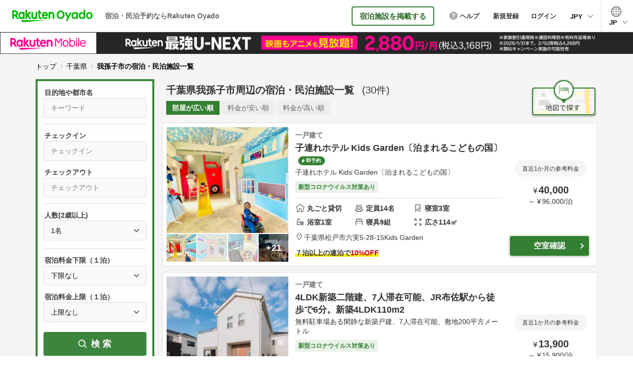

--- FILE ---
content_type: text/html; charset=utf-8
request_url: https://vacation-stay.jp/s/chiba/abiko
body_size: 23593
content:
<!DOCTYPE html><html lang="ja"><head prefix="og: http://ogp.me/ns# fb: http://ogp.me/ns/fb# article: http://ogp.me/ns/article#"><!-- Google Tag Manager -->
        <script>(function(w,d,s,l,i){w[l]=w[l]||[];w[l].push({'gtm.start':new Date().getTime(),event:'gtm.js'});var f=d.getElementsByTagName(s)[0],j=d.createElement(s),dl=l!='dataLayer'?'&l='+l:'';j.async=true;j.src='https://www.googletagmanager.com/gtm.js?id='+i+dl;f.parentNode.insertBefore(j,f);})(window,document,'script','dataLayer','GTM-KGBT9DW');</script>
      <!-- End Google Tag Manager --><meta charset="utf-8">
<title>千葉県我孫子市周辺の宿泊・民泊施設一覧 | Rakuten Oyado(旧バケーションステイ)</title>
<meta name="description" content="千葉県我孫子市周辺の宿泊、民泊施設一覧。ホテル/旅館、一戸建て/コテージ/ヴィラ等のバケーションレンタル(貸別荘)、アパート/マンションの幅広い選択肢からお好みの宿をお選びいただけます。宿泊・民泊予約なら楽天のRakuten Oyado(旧バケーションステイ)。">
<link rel="canonical" href="https://vacation-stay.jp/s/chiba/abiko">
<link rel="alternate" href="https://vacation-stay.jp/s/chiba/abiko" hreflang="ja">
<link rel="alternate" href="https://vacation-stay.com/s/chiba/abiko" hreflang="en">
<link rel="alternate" href="https://vacation-stay.jp/s/chiba/abiko" hreflang="zh-TW">
<meta property="og:title" content="千葉県我孫子市周辺の宿泊・民泊施設一覧 | Rakuten Oyado(旧バケーションステイ)">
<meta property="og:description" content="千葉県我孫子市周辺の宿泊、民泊施設一覧。ホテル/旅館、一戸建て/コテージ/ヴィラ等のバケーションレンタル(貸別荘)、アパート/マンションの幅広い選択肢からお好みの宿をお選びいただけます。宿泊・民泊予約なら楽天のRakuten Oyado(旧バケーションステイ)。">
<meta property="og:site_name" content="Rakuten Oyado">
<meta property="og:locale" content="ja_JP">
<meta property="og:type" content="article">
<meta property="og:image" content="https://vacation-stay.jp/assets/image/common/ogp_20190618.jpg">
<meta property="og:url" content="https://vacation-stay.jp/s/chiba/abiko">
<meta name="X-UA-Compatible" content="IE=Edge,chrome=1">
<meta name="apple-mobile-web-app-capable" content="yes">
<meta name="format-detection" content="telephone=no">
<meta name="viewport" content="width=device-width, initial-scale=1"><meta name="csrf-param" content="authenticity_token" />
<meta name="csrf-token" content="J89kIpT0SidUYwWrSuPqslMRrMe8GQSTQ5sE4AXEL-wCULbH_VajWeURGXFbeQmOmhZm_95QoZuRIybylQh9FQ" /><style>﻿/*! normalize.css v7.0.0 | MIT License | github.com/necolas/normalize.css */html{line-height:1.15;-ms-text-size-adjust:100%;-webkit-text-size-adjust:100%}body{margin:0}article,aside,footer,header,nav,section{display:block}h1{font-size:2em;margin:0.67em 0}figcaption,figure,main{display:block}figure{margin:1em 40px}hr{box-sizing:content-box;height:0;overflow:visible}pre{font-family:monospace, monospace;font-size:1em}a{background-color:transparent;-webkit-text-decoration-skip:objects}abbr[title]{border-bottom:none;text-decoration:underline;-webkit-text-decoration:underline dotted;text-decoration:underline dotted}b,strong{font-weight:inherit}b,strong{font-weight:bolder}code,kbd,samp{font-family:monospace, monospace;font-size:1em}dfn{font-style:italic}mark{background-color:#ff0;color:#000}small{font-size:80%}sub,sup{font-size:75%;line-height:0;position:relative;vertical-align:baseline}sub{bottom:-0.25em}sup{top:-0.5em}audio,video{display:inline-block}audio:not([controls]){display:none;height:0}img{border-style:none}svg:not(:root){overflow:hidden}button,input,optgroup,select,textarea{font-family:sans-serif;font-size:100%;line-height:1.15;margin:0}button,input{overflow:visible}button,select{text-transform:none}button,html [type="button"],[type="reset"],[type="submit"]{-webkit-appearance:button}button::-moz-focus-inner,[type="button"]::-moz-focus-inner,[type="reset"]::-moz-focus-inner,[type="submit"]::-moz-focus-inner{border-style:none;padding:0}button:-moz-focusring,[type="button"]:-moz-focusring,[type="reset"]:-moz-focusring,[type="submit"]:-moz-focusring{outline:1px dotted ButtonText}fieldset{padding:0;border:none;-webkit-margin-start:0;-webkit-margin-end:0;-webkit-padding-before:0;-webkit-padding-start:0;-webkit-padding-end:0;-webkit-padding-after:0}legend{box-sizing:border-box;color:inherit;display:table;max-width:100%;padding:0;white-space:normal}progress{display:inline-block;vertical-align:baseline}textarea{overflow:auto}[type="checkbox"],[type="radio"]{box-sizing:border-box;padding:0}[type="number"]::-webkit-inner-spin-button,[type="number"]::-webkit-outer-spin-button{height:auto}[type="search"]{-webkit-appearance:textfield;outline-offset:-2px}[type="search"]::-webkit-search-cancel-button,[type="search"]::-webkit-search-decoration{-webkit-appearance:none}::-webkit-file-upload-button{-webkit-appearance:button;font:inherit}details,menu{display:block}summary{display:list-item}canvas{display:inline-block}template{display:none}[hidden]{display:none}html,header{font-family:"ヒラギノ角ゴ ProN W3", "Hiragino Kaku Gothic ProN", "メイリオ", Meiryo, Arial, sans-serif}html{font-size:62.5%;height:100%;color:#333}body{line-height:1.625;-webkit-font-smoothing:antialiased;height:100%;word-wrap:break-word;overflow-wrap:break-word}ul{list-style-type:none}body{color:#000}a{text-decoration:none}a:link{color:#00f}a:visited{color:#00f}a:hover{color:#00f;text-decoration:underline}a:active{color:#00f}@media all and (max-width: 767px){body{line-height:1.7;-webkit-text-size-adjust:100%}}.n-text-4{display:block}.n-text-5{font-size:1.6rem !important;display:block}@media all and (min-width: 768px){.n-text{font-size:1.5rem}.n-text-2{font-size:1.6rem !important}.n-text-3{font-size:1.6rem !important}.n-text-4{font-size:1.5rem !important}.n-text-6{font-size:2.6rem}.n-text-7{font-size:1.8rem}.n-text-8{font-size:1.5rem}.n-text-10{font-size:2rem}.n-text-11{font-size:2.4rem}.n-text-12{font-size:1.8rem}.n-text-13{font-size:1.4rem}.n-text-14{font-size:1.8rem !important}.n-text-15{font-size:2.2rem}.n-text-16{font-size:1.5rem}.n-text-17{font-size:1.6rem !important}.n-text-18{font-size:1.4rem !important}.n-text-19{font-size:1.3rem !important}.n-text-20{font-size:1.8rem !important}.n-text-21{font-size:2.6rem}.n-text-22{font-size:1.8rem !important}.n-text-23{font-size:2.2rem !important}.n-text-24{font-size:1.4rem !important}.n-text-25{font-size:1.4rem !important}.n-text-26{font-size:2.2rem !important}.n-text-27{font-size:2.6rem !important}.n-text-28{font-size:1.4rem !important}}@media all and (max-width: 767px){.n-text{font-size:1.4rem}.n-text-2{font-size:1.4rem !important}.n-text-3{font-size:1.2rem !important}.n-text-4{font-size:1.6rem !important}.n-text-6{font-size:2.4rem}.n-text-7{font-size:1.5rem}.n-text-8{font-size:1.3rem}.n-text-10{font-size:1.5rem}.n-text-11{font-size:1.8rem}.n-text-12{font-size:1.3rem}.n-text-13{font-size:1.1rem}.n-text-14{font-size:1.6rem !important}.n-text-15{font-size:1.4rem}.n-text-16{font-size:1.2rem}.n-text-17{font-size:1.3rem !important}.n-text-18{font-size:1.4rem !important}.n-text-19{font-size:1.2rem !important}.n-text-20{font-size:1.7rem !important}.n-text-21{font-size:1.8rem}.n-text-22{font-size:1.4rem !important}.n-text-23{font-size:2rem !important}.n-text-24{font-size:1.3rem !important}.n-text-25{font-size:1.1rem !important}.n-text-26{font-size:1.6rem !important}.n-text-27{font-size:1.7rem !important}.n-text-28{font-size:1.2rem !important}}.icon-home-o::before{text-align:center;content:'';display:inline-block;background:url(https://vacation-stay-jp.imgix.net/assets/image/common/icon_home_o.png) no-repeat left top;background-size:contain;vertical-align:middle;margin-right:6px}.icon-people-o::before{text-align:center;content:'';display:inline-block;background:url(https://vacation-stay-jp.imgix.net/assets/image/common/icon_people_o.png) no-repeat left top;background-size:contain;vertical-align:middle;margin-right:6px}.icon-room-o::before{text-align:center;content:'';display:inline-block;background:url(https://vacation-stay-jp.imgix.net/assets/image/common/icon_room_o.png) no-repeat left top;background-size:contain;vertical-align:middle;margin-right:6px}.icon-bed-o::before{text-align:center;content:'';display:inline-block;background:url(https://vacation-stay-jp.imgix.net/assets/image/common/icon_bed_o.png) no-repeat left top;background-size:contain;vertical-align:middle;margin-right:6px}.icon-breadth-o::before{text-align:center;content:'';display:inline-block;background:url(https://vacation-stay-jp.imgix.net/assets/image/common/icon_breadth_o.png) no-repeat left top;background-size:contain;vertical-align:middle;margin-right:6px}.icon-link{text-decoration:underline;display:inline-block;vertical-align:middle}.icon-link::before{content:'';display:inline-block;background:url(https://vacation-stay-jp.imgix.net/assets/image/common/icon_check.png) no-repeat left top;background-size:contain;vertical-align:middle;width:40px;height:40px;margin-right:12px}.icon-link:link{color:#333}.icon-link:visited{color:#333}.icon-link:hover{color:#333;text-decoration:none}.icon-link:active{color:#333}.icon-yen,.icon-dollar,.icon-baht,.icon-dong,.icon-rupiah,.icon-won,.icon-peso,.icon-rm{position:relative}.icon-yen::before,.icon-dollar::before,.icon-baht::before,.icon-dong::before,.icon-rupiah::before,.icon-won::before,.icon-peso::before,.icon-rm::before{content:'￥';font-size:2.2rem;font-weight:bold;color:#333;display:block;position:absolute;z-index:2;line-height:1}.icon-yen .n-input,.icon-dollar .n-input,.icon-baht .n-input,.icon-dong .n-input,.icon-rupiah .n-input,.icon-won .n-input,.icon-peso .n-input,.icon-rm .n-input,.icon-yen .z-input,.icon-dollar .z-input,.icon-baht .z-input,.icon-dong .z-input,.icon-rupiah .z-input,.icon-won .z-input,.icon-peso .z-input,.icon-rm .z-input,.icon-yen .s-input,.icon-dollar .s-input,.icon-baht .s-input,.icon-dong .s-input,.icon-rupiah .s-input,.icon-won .s-input,.icon-peso .s-input,.icon-rm .s-input,.icon-yen .b-input,.icon-dollar .b-input,.icon-baht .b-input,.icon-dong .b-input,.icon-rupiah .b-input,.icon-won .b-input,.icon-peso .b-input,.icon-rm .b-input,.icon-yen .sb-input,.icon-dollar .sb-input,.icon-baht .sb-input,.icon-dong .sb-input,.icon-rupiah .sb-input,.icon-won .sb-input,.icon-peso .sb-input,.icon-rm .sb-input{padding-left:40px}.icon-rm .n-input,.icon-rupiah .n-input{padding-left:63px}.icon-dollar::before{content:'$'}.icon-baht::before{content:'฿'}.icon-dong::before{content:'₫'}.icon-rupiah::before{content:'Rp'}.icon-won::before{content:'₩'}.icon-peso::before{content:'₱'}.icon-rm::before{content:'RM'}.icon_nights,.icon_off,.icon_m,.icon_people,.icon_num{display:block;font-size:1.6rem;color:#aaa;position:absolute;z-index:2;line-height:1.2}.icon-thunder::after{content:'';display:inline-block;background:url(https://vacation-stay-jp.imgix.net/assets/image/common/icon_thunder_g.png) no-repeat left top;background-size:contain;vertical-align:middle;margin-left:10px}.icon-home::after{content:'';display:inline-block;background:url(https://vacation-stay-jp.imgix.net/assets/image/common/icon_home.png) no-repeat left top;background-size:contain;vertical-align:middle;margin-left:10px}.icon-private::after{content:'';display:inline-block;background:url(https://vacation-stay-jp.imgix.net/assets/image/common/icon_private.png) no-repeat left top;background-size:contain;vertical-align:middle;margin-left:10px}.icon-share::after{content:'';display:inline-block;background:url(https://vacation-stay-jp.imgix.net/assets/image/common/icon_share.png) no-repeat left top;background-size:contain;vertical-align:middle;margin-left:10px}.icon-thunder::after{content:'';display:inline-block;background:url(https://vacation-stay-jp.imgix.net/assets/image/common/icon_thunder_g.png) no-repeat left top;background-size:contain;vertical-align:middle;margin-left:10px}@media all and (min-width: 768px){.icon-link{font-size:1.6rem;font-weight:bold}.icon-yen::before,.icon-dollar::before,.icon-baht::before,.icon-dong::before,.icon-rupiah::before,.icon-won::before,.icon-peso::before,.icon-rm::before{top:17px;left:16px}.icon_nights,.icon_off,.icon_m,.icon_people,.icon_num{top:18px;left:30px}.icon_nights{left:45px}.icon-thunder::after{width:13px;height:20px}.icon-home::after{width:23px;height:20px}.icon-private::after{width:25px;height:21px}.icon-share::after{width:33px;height:21px}.icon-thunder::after{width:33px;height:21px}.icon-home-o::before{width:20px;height:19px}.icon-people-o::before{width:22px;height:17px}.icon-room-o::before{width:12px;height:20px}.icon-bed-o::before{width:21px;height:17px}.icon-breadth-o::before{width:16px;height:17px}}@media all and (max-width: 767px){.icon-link{font-size:1.2rem}.icon-yen::before,.icon-dollar::before,.icon-baht::before,.icon-dong::before,.icon-rupiah::before,.icon-won::before,.icon-peso::before,.icon-rm::before{top:17px;left:16px}.icon_nights,.icon_off,.icon_m,.icon_people,.icon_num{top:18px;left:30px}.icon_nights{left:55px}.icon_m{top:16px}.icon-thunder::after{width:9px;height:13px}.icon-home::after{width:15px;height:12px}.icon-private::after{width:17px;height:15px}.icon-share::after{width:23px;height:15px}.icon-thunder::after{width:23px;height:15px}.icon-home-o::before{width:14px;height:13px;display:block;margin:0 auto}.icon-home-o{width:23.076923076923077%}.icon-people-o::before{width:15px;height:11px;display:block;margin:0 auto}.icon-room-o::before{width:8px;height:13px;display:block;margin:0 auto}.icon-bed-o::before{width:15px;height:12px;display:block;margin:0 auto}.icon-breadth-o::before{width:11px;height:11px;display:block;margin:0 auto}}.case-text,.case-text2{text-align:right}.case-text2{text-align:left}@media all and (min-width: 768px){.case-text,.case-text2{font-size:1.5rem}.case-location{margin-left:16px}}@media all and (max-width: 767px){.case-text,.case-text2{font-size:1.3rem}.case-location{display:block}.case-text2 .case-location{display:inline-block;padding-left:10px}}.n-select,.w-select,.s-select,.sw-select,.d-select,.t-select,.ss-select,.h-select,.l-select,.reservation-sort{-webkit-appearance:none;-moz-appearance:none;appearance:none;line-height:1.4;box-sizing:border-box;border:1px solid #ddd;background:#fafafa;border-radius:5px;position:relative;display:block}.n-select::-ms-expand,.w-select::-ms-expand,.s-select::-ms-expand,.sw-select::-ms-expand,.d-select::-ms-expand,.t-select::-ms-expand,.ss-select::-ms-expand,.h-select::-ms-expand,.l-select::-ms-expand,.reservation-sort::-ms-expand{display:none}.n-select-wrap,.w-select-wrap,.s-select-wrap,.sw-select-wrap,.d-select-wrap,.t-select-wrap,.ss-select-wrap,.h-select-wrap,.l-select-wrap,.reservation-sort-wrap{margin:0;padding:0}.n-select-title,.w-select-title,.s-select-title,.sw-select-title,.d-select-title,.t-select-title,.ss-select-title,.h-select-title,.l-select-title,.reservation-sort-title{font-weight:bold;margin:0;padding:0}.n-select-box,.w-select-box,.s-select-box,.sw-select-box,.d-select-box,.t-select-box,.ss-select-box,.h-select-box,.l-select-box,.reservation-sort-box{margin:0;padding:0;position:relative}.n-select-box::after,.w-select-box::after,.s-select-box::after,.sw-select-box::after,.d-select-box::after,.t-select-box::after,.ss-select-box::after,.h-select-box::after,.l-select-box::after,.reservation-sort-box::after,.property-type-select-box::after{content:'';width:7px;height:7px;border:0px;border-left:1px solid #000;border-bottom:1px solid #000;transform:rotate(-45deg);position:absolute;top:50%;right:19px;margin-top:-5px;pointer-events:none}.sw-select,.w-select{background:#fff}.sw-select-title,.s-select-title{font-weight:normal}.d-select-box{display:flex;align-items:center;justify-content:space-between}.d-select-box::after{content:none}.d-select-box-center{font-weight:bold;font-size:1.8rem}.d-select-box-left,.d-select-box-right{width:43.44262295081967%;position:relative}.d-select-box-left::after,.d-select-box-right::after{content:'';width:7px;height:7px;border:0px;border-left:1px solid #000;border-bottom:1px solid #000;transform:rotate(-45deg);position:absolute;top:50%;right:19px;margin-top:-5px}.t-select-box{display:flex;align-items:center;justify-content:space-between}.t-select-box::after{content:none}.t-select-box-center{font-weight:bold;font-size:1.8rem}.t-select-box-left,.t-select-box-center,.t-select-box-right{width:31.693989071038253%;position:relative}.t-select-box-left::after,.t-select-box-center::after,.t-select-box-right::after{content:'';width:7px;height:7px;border:0px;border-left:1px solid #000;border-bottom:1px solid #000;transform:rotate(-45deg);position:absolute;top:50%;right:19px;margin-top:-5px}.h-select{background:#fff}.h-select-wrap{background:#f5f5f5;display:block !important}.h-select-box{display:table;width:100%}.h-select-box::after{content:none}.h-select-box-list{list-style:none;display:inline-block}.h-select-box-list:nth-child(even){margin-right:0}.h-select-box-list::after{content:'';width:7px;height:7px;border:0px;border-left:1px solid #000;border-bottom:1px solid #000;transform:rotate(-45deg);position:absolute;top:50%;right:19px;margin-top:-5px}.h-select-box-list.h-select-p-btn{vertical-align:top}.h-select-box-list.h-select-p-btn::after{display:none}.h-select-box-list.h-select-p-btn .h-select{position:relative}.h-select-box-list.h-select-p-btn .h-select:link{color:#333}.h-select-box-list.h-select-p-btn .h-select:visited{color:#333}.h-select-box-list.h-select-p-btn .h-select:hover{color:#333;text-decoration:none}.h-select-box-list.h-select-p-btn .h-select:active{color:#333}.h-select-box-list.h-select-p-btn .h-select::before{content:'';display:block;border-bottom:2px solid #000;position:absolute;top:22px;left:12px;width:14px}.h-select-box-list.h-select-p-btn .h-select::after{content:'';display:block;border-left:2px solid #000;position:absolute;top:16px;left:18px;width:2px;height:14px}@-moz-document url-prefix(){.h-select{padding:11px 40px 11px 10px !important}.h-select-box-list.h-select-p-btn .h-select{padding:14px 5px 14px 35px !important}}.l-select-box{margin:0;padding:0;position:relative}.lang-select{-webkit-appearance:none;-moz-appearance:none;appearance:none;line-height:1.4;box-sizing:border-box;border:1px solid #ddd;background:#fafafa;border-radius:5px;position:relative;display:block}.lang-select::-ms-expand{display:none}.lang-select:focus{outline:none}.lang-select-wrap{margin:0;padding:0}.lang-select-box{margin:0;padding:0;position:relative}.lang-select-box::after{content:'';width:7px;height:7px;border:0px;border-left:1px solid #000;border-bottom:1px solid #000;transform:rotate(-45deg);position:absolute;top:50%;right:19px;margin-top:-5px}.lang-select-btn{display:block;line-height:1;width:100%;color:#fff;border-radius:5px;text-align:center;box-sizing:border-box;position:relative;background:#338033}.lang-select-btn:link{color:#fff}.lang-select-btn:visited{color:#fff}.lang-select-btn:hover{color:#fff;text-decoration:none}.lang-select-btn:active{color:#fff}.lang-select-btn::before{content:'';display:block;border-bottom:2px solid #fff;position:absolute}.lang-select-btn::after{content:'';display:block;border-left:2px solid #fff;position:absolute;width:2px}.r-select{-webkit-appearance:none;-moz-appearance:none;appearance:none;line-height:1.4;box-sizing:border-box;border:1px solid #ddd;background:#fafafa;border-radius:5px;position:relative;display:block}.r-select::-ms-expand{display:none}.r-select:focus{outline:none}.r-select-wrap{margin:0;padding:0}.r-select-title{font-weight:bold;margin:0;padding:0}.r-select-box{margin:0;padding:0;position:relative}.r-select-box::after{content:'';width:7px;height:7px;border:0px;border-left:1px solid #000;border-bottom:1px solid #000;transform:rotate(-45deg);position:absolute;top:50%;right:19px;margin-top:-5px}.f-select{-webkit-appearance:none;-moz-appearance:none;appearance:none;line-height:1.4;box-sizing:border-box;border:1px solid #ddd;background:#fafafa;border-radius:5px;position:relative;display:block}.f-select::-ms-expand{display:none}.f-select:focus{outline:none}.f-select-box{margin:0;padding:0;position:relative}.f-select-box::after{content:'';width:7px;height:7px;border:0px;border-left:1px solid #000;border-bottom:1px solid #000;transform:rotate(-45deg);position:absolute;top:50%;right:19px;margin-top:-5px}.rec-select-box{border:none;border-radius:0;font-weight:bold}@media all and (min-width: 768px){.n-select,.w-select,.s-select,.sw-select,.d-select,.t-select,.ss-select,.h-select,.l-select,.reservation-sort{font-size:1.6rem;padding:14px 17px;width:100%}.n-select-wrap,.w-select-wrap,.s-select-wrap,.sw-select-wrap,.d-select-wrap,.t-select-wrap,.ss-select-wrap,.h-select-wrap,.l-select-wrap,.reservation-sort-wrap{display:flex;align-items:center}.n-select-title,.w-select-title,.s-select-title,.sw-select-title,.d-select-title,.t-select-title,.ss-select-title,.h-select-title,.l-select-title,.reservation-sort-title{font-size:1.8rem;width:39.24418604651162%}.n-select-box,.w-select-box,.s-select-box,.sw-select-box,.d-select-box,.t-select-box,.ss-select-box,.h-select-box,.l-select-box,.reservation-sort-box{width:58.65384615384615%;margin-left:auto}.sw-select-title,.s-select-title{font-size:1.5rem;width:auto;margin-left:auto;max-width:39.24418604651162%}.sw-select-box,.s-select-box{margin-left:30px}.ss-select-box{width:25.48076923076923%}.h-select{font-size:1.4rem;padding:14px 40px 14px 14px}.h-select-wrap{padding:20px}.h-select-box{width:100%;box-sizing:border-box}.h-select-box:nth-child(2) .h-select-box-list{margin-top:15px}.h-select-box-list{width:47.94520547945205%;box-sizing:border-box;position:relative;margin-right:3.205128205128205%}.h-select-box-list-middle{width:27.647058823529413% !important}.h-select-box-list-middle .h-select{padding:14px 32px 14px 14px}.listing_9-2 .h-select-wrap{margin-bottom:40px}.h-select-box-list.h-select-p-btn .h-select{width:135px;padding:14px 5px 14px 35px;cursor:pointer}.h-select-box-list.h-select-p-btn .h-select:hover{opacity:0.6}.l-select{line-height:1;padding:14px 17px 11px}.l-select-box{width:34.705882352941174%;margin-left:0}.lang-select{font-size:1.6rem;padding:15px 17px 11px;width:100%}.lang-select-wrap{display:flex;align-items:center;justify-content:space-between}.lang-select-box{width:58.65384615384615%;margin-left:auto}.lang-select-btn{padding:18px 0 15px;font-size:1.6rem}.lang-select-btn:hover{opacity:0.6}.lang-select-btn-wrap{width:234px}.lang-select-btn::before{width:17px;top:24px;left:11px}.lang-select-btn::after{height:17px;top:16px;left:19px}.sw-select-wrap{width:76.25%;margin-left:auto}.sw-select-title{margin-left:0;width:27.322404371584703%}.sw-select-box{margin-left:auto;width:72.6775956284153%}.r-select{font-size:1.6rem;padding:14px 41px 14px 17px;width:100%}.r-select-wrap{display:flex;align-items:center}.r-select-title{font-size:1.8rem;width:39.24418604651162%}.r-select-box{min-width:240px;width:23.52941176470588%}.f-select{font-size:1.6rem;padding:14px 41px 14px 17px;width:100%}.f-select-box{width:100%;margin-top:12px}}@media all and (max-width: 767px){.n-select,.w-select,.s-select,.sw-select,.d-select,.t-select,.ss-select,.h-select,.l-select,.reservation-sort{font-size:1.6rem;padding:13px;width:100%}.n-select-title,.w-select-title,.s-select-title,.sw-select-title,.d-select-title,.t-select-title,.ss-select-title,.h-select-title,.l-select-title,.reservation-sort-title{font-size:1.7rem}.n-select-box,.w-select-box,.s-select-box,.sw-select-box,.d-select-box,.t-select-box,.ss-select-box,.h-select-box,.l-select-box,.reservation-sort-box{width:100%;margin-top:12px}.sw-select-title,.s-select-title{font-size:1.4rem}.ss-select-box{width:44.18604651162791%}.h-select{font-size:1.3rem;padding:14px 35px 14px 14px}.h-select-wrap{padding:5.847953216374268%}.h-select-box:first-child{margin-top:0 !important}.h-select-box:first-child .h-select-box-list:first-child{margin-bottom:20px}.h-select-box:nth-child(2){margin-top:20px}.h-select-box-list{width:100%;position:relative;list-style:none}.h-select-box-list-short{width:50.164473684210535%}.h-select-box-list-short .h-select{padding:14px 32px 14px 14px}.h-select-box-list-middle{width:50.164473684210535%}.h-select-box-list-middle .h-select{padding:14px 32px 14px 14px}.h-select-box_2{display:flex;justify-content:space-between}.h-select-box-list.h-select-p-btn{width:44.73684210526316%}.h-select-box-list.h-select-p-btn .h-select{padding:14px 3.676470588235294% 14px 25.735294117647058%}.l-select-box{width:100%;margin-top:12px}.lang-select{font-size:1.6rem;padding:13px;width:100%}.lang-select-box{width:100%;margin-top:12px}.lang-select-btn{padding:13px 0;font-size:1.4rem}.lang-select-btn-wrap{width:58.139534883720934%;margin:17px auto}.lang-select-btn::before{width:10px;top:18px;left:7px}.lang-select-btn::after{height:10px;top:14px;left:11px}.sw-select-title{font-size:1.2rem}.h-select-box-list.h-select-p-btn{width:44.73684210526316%}.h-select-box-list.h-select-p-btn .h-select{padding:14px 3.676470588235294% 14px 25.735294117647058%}.l-select-box{width:100%;margin-top:12px}.lang-select{font-size:1.6rem;padding:13px;width:100%}.lang-select-box{width:100%;margin-top:12px}.lang-select-btn{padding:13px 0;font-size:1.4rem}.lang-select-btn-wrap{width:58.139534883720934%;margin:17px auto}.lang-select-btn::before{width:10px;top:18px;left:7px}.lang-select-btn::after{height:10px;top:14px;left:11px}.sw-select-title{font-size:1.2rem}.r-select{font-size:1.6rem;padding:13px 41px 13px 13px;width:100%}.r-select-title{font-size:1.7rem}.r-select-box{width:50%}.f-select{font-size:1.6rem;padding:13px 41px 13px 13px;width:100%}.f-select-box{width:100%;margin-top:12px}}.form-title-text{font-size:1.4rem;font-weight:normal;margin:0}.form-title-text-orange{color:#338033}.form-note{text-align:right;font-size:1.4rem;margin:10px 0 0}.form-note_3{text-align:left;line-height:1.6}.form-note_3::before{content:'';background:url(https://vacation-stay-jp.imgix.net/assets/image/common/icon_note.png) no-repeat left center;display:inline-block;padding:0;text-align:center;vertical-align:middle}.form-parts-wrap{position:relative}@media all and (min-width: 768px){.form-note_3{width:55.12820512820513%;margin:10px 0 0 auto;font-size:1.3rem;text-indent:-2em;padding-left:2em}.form-note_3::before{width:18px;height:19px;margin-right:8px}.form-parts-wrap{margin:30px auto}}@media all and (max-width: 767px){.form-note_3{font-size:1.2rem;margin-top:15px;text-indent:-2.3em;padding-left:2.3em}.form-note_3::before{width:20px;height:20px;margin-right:7px;margin-top:-3px}.form-parts-wrap{margin:30px auto}}.n-input,.z-input,.s-input,.b-input,.sb-input,.sbs-input,.sbsd-input,.sbt-input,.gn-input,.num-input,.skd-input,.tid-input,.w-input,.wb-input,.search-input,.r-login-input,.wr-login-input,.cd-input,.date-input{-webkit-appearance:none;-moz-appearance:none;appearance:none;line-height:1.6;box-sizing:border-box;border:1px solid #ddd;background:#fafafa;border-radius:5px;position:relative;display:block;width:100%;background:#fafafa;font-size:1.6rem}.n-input::-ms-expand,.z-input::-ms-expand,.s-input::-ms-expand,.b-input::-ms-expand,.sb-input::-ms-expand,.sbs-input::-ms-expand,.sbsd-input::-ms-expand,.sbt-input::-ms-expand,.gn-input::-ms-expand,.num-input::-ms-expand,.skd-input::-ms-expand,.tid-input::-ms-expand,.w-input::-ms-expand,.wb-input::-ms-expand,.search-input::-ms-expand,.r-login-input::-ms-expand,.wr-login-input::-ms-expand,.cd-input::-ms-expand,.date-input::-ms-expand{display:none}.n-input-wrap,.z-input-wrap,.s-input-wrap,.b-input-wrap,.sb-input-wrap,.sbs-input-wrap,.sbsd-input-wrap,.sbt-input-wrap,.gn-input-wrap,.num-input-wrap,.skd-input-wrap,.tid-input-wrap,.w-input-wrap,.wb-input-wrap,.search-input-wrap,.r-login-input-wrap,.wr-login-input-wrap,.cd-input-wrap,.date-input-wrap{margin:0;padding:0}.n-input-title,.z-input-title,.s-input-title,.b-input-title,.sb-input-title,.sbs-input-title,.sbsd-input-title,.sbt-input-title,.gn-input-title,.num-input-title,.skd-input-title,.tid-input-title,.w-input-title,.wb-input-title,.search-input-title,.r-login-input-title,.wr-login-input-title,.cd-input-title,.date-input-title{font-weight:bold;margin:0;padding:0}.n-input-box,.z-input-box,.s-input-box,.b-input-box,.sb-input-box,.sbs-input-box,.sbsd-input-box,.sbt-input-box,.gn-input-box,.num-input-box,.skd-input-box,.tid-input-box,.w-input-box,.wb-input-box,.search-input-box,.r-login-input-box,.wr-login-input-box,.cd-input-box,.date-input-box{margin:0;padding:0;position:relative}@media all and (min-width: 768px){.n-input,.z-input,.s-input,.b-input,.sb-input,.sbs-input,.sbsd-input,.sbt-input,.gn-input,.num-input,.skd-input,.tid-input,.w-input,.wb-input,.search-input,.r-login-input,.wr-login-input,.cd-input,.date-input{padding:14px 17px}.n-input-wrap,.z-input-wrap,.s-input-wrap,.b-input-wrap,.sb-input-wrap,.sbs-input-wrap,.sbsd-input-wrap,.sbt-input-wrap,.gn-input-wrap,.num-input-wrap,.skd-input-wrap,.tid-input-wrap,.w-input-wrap,.wb-input-wrap,.search-input-wrap,.r-login-input-wrap,.wr-login-input-wrap,.cd-input-wrap,.date-input-wrap{display:flex;align-items:center}.n-input-title,.z-input-title,.s-input-title,.b-input-title,.sb-input-title,.sbs-input-title,.sbsd-input-title,.sbt-input-title,.gn-input-title,.num-input-title,.skd-input-title,.tid-input-title,.w-input-title,.wb-input-title,.search-input-title,.r-login-input-title,.wr-login-input-title,.cd-input-title,.date-input-title{font-size:1.8rem;width:39.24418604651162%}.n-input-box,.z-input-box,.s-input-box,.b-input-box,.sb-input-box,.sbs-input-box,.sbsd-input-box,.sbt-input-box,.gn-input-box,.num-input-box,.skd-input-box,.tid-input-box,.w-input-box,.wb-input-box,.search-input-box,.r-login-input-box,.wr-login-input-box,.cd-input-box,.date-input-box{width:58.65384615384615%;margin-left:auto}}@media all and (max-width: 767px){.n-input,.z-input,.s-input,.b-input,.sb-input,.sbs-input,.sbsd-input,.sbt-input,.gn-input,.num-input,.skd-input,.tid-input,.w-input,.wb-input,.search-input,.r-login-input,.wr-login-input,.cd-input,.date-input{padding:14px 15px}.n-input-title,.z-input-title,.s-input-title,.b-input-title,.sb-input-title,.sbs-input-title,.sbsd-input-title,.sbt-input-title,.gn-input-title,.num-input-title,.skd-input-title,.tid-input-title,.w-input-title,.wb-input-title,.search-input-title,.r-login-input-title,.wr-login-input-title,.cd-input-title,.date-input-title{font-size:1.7rem}.n-input-box,.z-input-box,.s-input-box,.b-input-box,.sb-input-box,.sbs-input-box,.sbsd-input-box,.sbt-input-box,.gn-input-box,.num-input-box,.skd-input-box,.tid-input-box,.w-input-box,.wb-input-box,.search-input-box,.r-login-input-box,.wr-login-input-box,.cd-input-box,.date-input-box{width:100%;margin-top:12px}}.n-check,.l-check,.b-check,.i-check{display:none}.n-check-label,.l-check-label,.b-check-label,.i-check-label{box-sizing:border-box;position:relative;vertical-align:top;cursor:pointer;font-size:1.5rem;display:block;padding-left:28px}.n-check-label::after,.l-check-label::after,.b-check-label::after,.i-check-label::after{position:absolute;top:4px;left:7px;display:block;width:5px;height:9px;border-right:2px solid #fff;border-bottom:2px solid #fff;content:'';opacity:0;transform:rotate(45deg);z-index:2}.n-check-label::before,.l-check-label::before,.b-check-label::before,.i-check-label::before{position:absolute;top:0;left:0;display:block;width:20px;height:20px;border:1px solid #aaa;background:#fff;content:''}.n-check:disabled+.n-check-label,.l-check:disabled+.l-check-label,.b-check:disabled+.b-check-label,.i-check:disabled+.i-check-label{opacity:0.5;cursor:not-allowed}.n-check:checked+.n-check-label:before,.l-check:checked+.n-check-label:before,.i-check:checked+.n-check-label:before{background:#338033;border:1px solid #338033}.n-check:checked+.n-check-label:after,.l-check:checked+.n-check-label:after,.i-check:checked+.n-check-label:after{opacity:1}.n-check:checked+.i-check-label:before,.l-check:checked+.i-check-label:before,.i-check:checked+.i-check-label:before{background:#338033;border:1px solid #338033}.n-check:checked+.i-check-label:after,.l-check:checked+.i-check-label:after,.i-check:checked+.i-check-label:after{opacity:1}.b-check:checked+.b-check-label::before{background:#333;border:1px solid #333}.b-check:checked+.b-check-label::after{opacity:1}.l-check-wrap,.b-check-wrap,.i-check-wrap{margin:0;padding:0}.l-check-title,.b-check-title,.i-check-title{font-weight:bold;margin:0;padding:0}.l-check-list,.b-check-list,.i-check-list{list-style:none;margin:0;padding:0}.l-check-list:last-child,.b-check-list:last-child,.i-check-list:last-child{margin-right:0}.l-check-list.n-check-wrap,.b-check-list.n-check-wrap,.i-check-list.n-check-wrap{margin-bottom:0}.l-check-list-wrap,.b-check-list-wrap,.i-check-list-wrap{margin:0;padding:0;display:flex;flex-wrap:wrap}.l-check-box,.b-check-box,.i-check-box{margin-left:auto}.i-check-wrap .i-check-list-wrap{display:block}@media all and (min-width: 768px){.n-check,-wrap{margin-bottom:24px}.n-check:last-of-type,-wrap:last-of-type{margin-bottom:0}.n-check-2column{display:flex;flex-wrap:wrap}.n-check-2column .n-check-wrap{width:48%}.n-check-2column .n-check-wrap:nth-of-type(2n){margin-left:2%}.l-check-wrap,.b-check-wrap,.i-check-wrap{margin:40px auto;display:flex;align-items:center;flex-wrap:wrap}.l-check-title,.b-check-title,.i-check-title{font-size:1.8rem;width:23.25581395348837%}.l-check-list,.b-check-list,.i-check-list{margin-right:38px}.i-check-wrap{margin:0;align-items:flex-start}.i-check-wrap .i-check-list{margin-left:0}.i-check-wrap .i-check-list:not(:first-child){margin-top:24px}.i-check-box{width:58.65384615384615%;margin-left:auto}.i-check-title{font-size:1.8rem;width:39.24418604651162%}}@media all and (max-width: 767px){.n-check-wrap{margin-bottom:30px}.n-check-wrap:last-of-type{margin-bottom:0}.n-check,-wrap{margin-bottom:30px}.n-check:last-of-type,-wrap:last-of-type{margin-bottom:0}.l-check-wrap,.b-check-wrap,.i-check-wrap{margin:30px auto}.l-check-title,.b-check-title,.i-check-title{font-size:1.7rem}.l-check-list,.b-check-list,.i-check-list{margin-right:50px}.l-check-box,.b-check-box,.i-check-box{margin-top:18px}.i-check-wrap{margin:0;align-items:flex-start;display:flex;justify-content:space-between}.i-check-wrap .i-check-list{justify-content:flex-start;align-items:center}.i-check-wrap .i-check-list:not(:first-child){margin-top:20px}.i-check-label{font-size:1.3rem}.i-check-box{width:100%;margin:0}.i-check-title{font-size:1.7rem;width:100%}}@media all and (-ms-high-contrast: none){.n-check-label,.l-check-label,.b-check-label,.i-check-label{padding-top:1px}}.txL{text-align:left !important}.txC{text-align:center !important}.txR{text-align:right !important}.vaT{vertical-align:top}.vaM{vertical-align:middle}.vaB{vertical-align:bottom}.fLeft{float:left}.fRight{float:right}.fNone{float:none}.clearfix:after{display:block;clear:both;height:0;visibility:hidden;content:""}.mt100,.pc .mt100--pc,.sp .mt100--sp{margin-top:100px !important}.mb100,.pc .mb100--pc,.sp .mb100--sp{margin-bottom:100px !important}.ml100,.pc .ml100--pc,.sp .ml100--sp{margin-left:100px !important}.mr100,.pc .mr100--pc,.sp .mr100--sp{margin-right:100px !important}.pt100,.pc .pt100--pc,.sp .pt100--sp{padding-top:100px !important}.pb100,.pc .pb100--pc,.sp .pb100--sp{padding-bottom:100px !important}.pl100,.pc .pl100--pc,.sp .pl100--sp{padding-left:100px !important}.pr100,.pc .pr100--pc,.sp .pr100--sp{padding-right:100px !important}.mt95,.pc .mt95--pc,.sp .mt95--sp{margin-top:95px !important}.mb95,.pc .mb95--pc,.sp .mb95--sp{margin-bottom:95px !important}.ml95,.pc .ml95--pc,.sp .ml95--sp{margin-left:95px !important}.mr95,.pc .mr95--pc,.sp .mr95--sp{margin-right:95px !important}.pt95,.pc .pt95--pc,.sp .pt95--sp{padding-top:95px !important}.pb95,.pc .pb95--pc,.sp .pb95--sp{padding-bottom:95px !important}.pl95,.pc .pl95--pc,.sp .pl95--sp{padding-left:95px !important}.pr95,.pc .pr95--pc,.sp .pr95--sp{padding-right:95px !important}.mt90,.pc .mt90--pc,.sp .mt90--sp{margin-top:90px !important}.mb90,.pc .mb90--pc,.sp .mb90--sp{margin-bottom:90px !important}.ml90,.pc .ml90--pc,.sp .ml90--sp{margin-left:90px !important}.mr90,.pc .mr90--pc,.sp .mr90--sp{margin-right:90px !important}.pt90,.pc .pt90--pc,.sp .pt90--sp{padding-top:90px !important}.pb90,.pc .pb90--pc,.sp .pb90--sp{padding-bottom:90px !important}.pl90,.pc .pl90--pc,.sp .pl90--sp{padding-left:90px !important}.pr90,.pc .pr90--pc,.sp .pr90--sp{padding-right:90px !important}.mt85,.pc .mt85--pc,.sp .mt85--sp{margin-top:85px !important}.mb85,.pc .mb85--pc,.sp .mb85--sp{margin-bottom:85px !important}.ml85,.pc .ml85--pc,.sp .ml85--sp{margin-left:85px !important}.mr85,.pc .mr85--pc,.sp .mr85--sp{margin-right:85px !important}.pt85,.pc .pt85--pc,.sp .pt85--sp{padding-top:85px !important}.pb85,.pc .pb85--pc,.sp .pb85--sp{padding-bottom:85px !important}.pl85,.pc .pl85--pc,.sp .pl85--sp{padding-left:85px !important}.pr85,.pc .pr85--pc,.sp .pr85--sp{padding-right:85px !important}.mt80,.pc .mt80--pc,.sp .mt80--sp{margin-top:80px !important}.mb80,.pc .mb80--pc,.sp .mb80--sp{margin-bottom:80px !important}.ml80,.pc .ml80--pc,.sp .ml80--sp{margin-left:80px !important}.mr80,.pc .mr80--pc,.sp .mr80--sp{margin-right:80px !important}.pt80,.pc .pt80--pc,.sp .pt80--sp{padding-top:80px !important}.pb80,.pc .pb80--pc,.sp .pb80--sp{padding-bottom:80px !important}.pl80,.pc .pl80--pc,.sp .pl80--sp{padding-left:80px !important}.pr80,.pc .pr80--pc,.sp .pr80--sp{padding-right:80px !important}.mt75,.pc .mt75--pc,.sp .mt75--sp{margin-top:75px !important}.mb75,.pc .mb75--pc,.sp .mb75--sp{margin-bottom:75px !important}.ml75,.pc .ml75--pc,.sp .ml75--sp{margin-left:75px !important}.mr75,.pc .mr75--pc,.sp .mr75--sp{margin-right:75px !important}.pt75,.pc .pt75--pc,.sp .pt75--sp{padding-top:75px !important}.pb75,.pc .pb75--pc,.sp .pb75--sp{padding-bottom:75px !important}.pl75,.pc .pl75--pc,.sp .pl75--sp{padding-left:75px !important}.pr75,.pc .pr75--pc,.sp .pr75--sp{padding-right:75px !important}.mt70,.pc .mt70--pc,.sp .mt70--sp{margin-top:70px !important}.mb70,.pc .mb70--pc,.sp .mb70--sp{margin-bottom:70px !important}.ml70,.pc .ml70--pc,.sp .ml70--sp{margin-left:70px !important}.mr70,.pc .mr70--pc,.sp .mr70--sp{margin-right:70px !important}.pt70,.pc .pt70--pc,.sp .pt70--sp{padding-top:70px !important}.pb70,.pc .pb70--pc,.sp .pb70--sp{padding-bottom:70px !important}.pl70,.pc .pl70--pc,.sp .pl70--sp{padding-left:70px !important}.pr70,.pc .pr70--pc,.sp .pr70--sp{padding-right:70px !important}.mt65,.pc .mt65--pc,.sp .mt65--sp{margin-top:65px !important}.mb65,.pc .mb65--pc,.sp .mb65--sp{margin-bottom:65px !important}.ml65,.pc .ml65--pc,.sp .ml65--sp{margin-left:65px !important}.mr65,.pc .mr65--pc,.sp .mr65--sp{margin-right:65px !important}.pt65,.pc .pt65--pc,.sp .pt65--sp{padding-top:65px !important}.pb65,.pc .pb65--pc,.sp .pb65--sp{padding-bottom:65px !important}.pl65,.pc .pl65--pc,.sp .pl65--sp{padding-left:65px !important}.pr65,.pc .pr65--pc,.sp .pr65--sp{padding-right:65px !important}.mt60,.pc .mt60--pc,.sp .mt60--sp{margin-top:60px !important}.mb60,.pc .mb60--pc,.sp .mb60--sp{margin-bottom:60px !important}.ml60,.pc .ml60--pc,.sp .ml60--sp{margin-left:60px !important}.mr60,.pc .mr60--pc,.sp .mr60--sp{margin-right:60px !important}.pt60,.pc .pt60--pc,.sp .pt60--sp{padding-top:60px !important}.pb60,.pc .pb60--pc,.sp .pb60--sp{padding-bottom:60px !important}.pl60,.pc .pl60--pc,.sp .pl60--sp{padding-left:60px !important}.pr60,.pc .pr60--pc,.sp .pr60--sp{padding-right:60px !important}.mt55,.pc .mt55--pc,.sp .mt55--sp{margin-top:55px !important}.mb55,.pc .mb55--pc,.sp .mb55--sp{margin-bottom:55px !important}.ml55,.pc .ml55--pc,.sp .ml55--sp{margin-left:55px !important}.mr55,.pc .mr55--pc,.sp .mr55--sp{margin-right:55px !important}.pt55,.pc .pt55--pc,.sp .pt55--sp{padding-top:55px !important}.pb55,.pc .pb55--pc,.sp .pb55--sp{padding-bottom:55px !important}.pl55,.pc .pl55--pc,.sp .pl55--sp{padding-left:55px !important}.pr55,.pc .pr55--pc,.sp .pr55--sp{padding-right:55px !important}.mt50,.pc .mt50--pc,.sp .mt50--sp{margin-top:50px !important}.mb50,.pc .mb50--pc,.sp .mb50--sp{margin-bottom:50px !important}.ml50,.pc .ml50--pc,.sp .ml50--sp{margin-left:50px !important}.mr50,.pc .mr50--pc,.sp .mr50--sp{margin-right:50px !important}.pt50,.pc .pt50--pc,.sp .pt50--sp{padding-top:50px !important}.pb50,.pc .pb50--pc,.sp .pb50--sp{padding-bottom:50px !important}.pl50,.pc .pl50--pc,.sp .pl50--sp{padding-left:50px !important}.pr50,.pc .pr50--pc,.sp .pr50--sp{padding-right:50px !important}.mt45,.pc .mt45--pc,.sp .mt45--sp{margin-top:45px !important}.mb45,.pc .mb45--pc,.sp .mb45--sp{margin-bottom:45px !important}.ml45,.pc .ml45--pc,.sp .ml45--sp{margin-left:45px !important}.mr45,.pc .mr45--pc,.sp .mr45--sp{margin-right:45px !important}.pt45,.pc .pt45--pc,.sp .pt45--sp{padding-top:45px !important}.pb45,.pc .pb45--pc,.sp .pb45--sp{padding-bottom:45px !important}.pl45,.pc .pl45--pc,.sp .pl45--sp{padding-left:45px !important}.pr45,.pc .pr45--pc,.sp .pr45--sp{padding-right:45px !important}.mt40,.pc .mt40--pc,.sp .mt40--sp{margin-top:40px !important}.mb40,.pc .mb40--pc,.sp .mb40--sp{margin-bottom:40px !important}.ml40,.pc .ml40--pc,.sp .ml40--sp{margin-left:40px !important}.mr40,.pc .mr40--pc,.sp .mr40--sp{margin-right:40px !important}.pt40,.pc .pt40--pc,.sp .pt40--sp{padding-top:40px !important}.pb40,.pc .pb40--pc,.sp .pb40--sp{padding-bottom:40px !important}.pl40,.pc .pl40--pc,.sp .pl40--sp{padding-left:40px !important}.pr40,.pc .pr40--pc,.sp .pr40--sp{padding-right:40px !important}.mt35,.pc .mt35--pc,.sp .mt35--sp{margin-top:35px !important}.mb35,.pc .mb35--pc,.sp .mb35--sp{margin-bottom:35px !important}.ml35,.pc .ml35--pc,.sp .ml35--sp{margin-left:35px !important}.mr35,.pc .mr35--pc,.sp .mr35--sp{margin-right:35px !important}.pt35,.pc .pt35--pc,.sp .pt35--sp{padding-top:35px !important}.pb35,.pc .pb35--pc,.sp .pb35--sp{padding-bottom:35px !important}.pl35,.pc .pl35--pc,.sp .pl35--sp{padding-left:35px !important}.pr35,.pc .pr35--pc,.sp .pr35--sp{padding-right:35px !important}.mt30,.pc .mt30--pc,.sp .mt30--sp{margin-top:30px !important}.mb30,.pc .mb30--pc,.sp .mb30--sp{margin-bottom:30px !important}.ml30,.pc .ml30--pc,.sp .ml30--sp{margin-left:30px !important}.mr30,.pc .mr30--pc,.sp .mr30--sp{margin-right:30px !important}.pt30,.pc .pt30--pc,.sp .pt30--sp{padding-top:30px !important}.pb30,.pc .pb30--pc,.sp .pb30--sp{padding-bottom:30px !important}.pl30,.pc .pl30--pc,.sp .pl30--sp{padding-left:30px !important}.pr30,.pc .pr30--pc,.sp .pr30--sp{padding-right:30px !important}.mt25,.pc .mt25--pc,.sp .mt25--sp{margin-top:25px !important}.mb25,.pc .mb25--pc,.sp .mb25--sp{margin-bottom:25px !important}.ml25,.pc .ml25--pc,.sp .ml25--sp{margin-left:25px !important}.mr25,.pc .mr25--pc,.sp .mr25--sp{margin-right:25px !important}.pt25,.pc .pt25--pc,.sp .pt25--sp{padding-top:25px !important}.pb25,.pc .pb25--pc,.sp .pb25--sp{padding-bottom:25px !important}.pl25,.pc .pl25--pc,.sp .pl25--sp{padding-left:25px !important}.pr25,.pc .pr25--pc,.sp .pr25--sp{padding-right:25px !important}.mt20,.pc .mt20--pc,.sp .mt20--sp{margin-top:20px !important}.mb20,.pc .mb20--pc,.sp .mb20--sp{margin-bottom:20px !important}.ml20,.pc .ml20--pc,.sp .ml20--sp{margin-left:20px !important}.mr20,.pc .mr20--pc,.sp .mr20--sp{margin-right:20px !important}.pt20,.pc .pt20--pc,.sp .pt20--sp{padding-top:20px !important}.pb20,.pc .pb20--pc,.sp .pb20--sp{padding-bottom:20px !important}.pl20,.pc .pl20--pc,.sp .pl20--sp{padding-left:20px !important}.pr20,.pc .pr20--pc,.sp .pr20--sp{padding-right:20px !important}.mt15,.pc .mt15--pc,.sp .mt15--sp{margin-top:15px !important}.mb15,.pc .mb15--pc,.sp .mb15--sp{margin-bottom:15px !important}.ml15,.pc .ml15--pc,.sp .ml15--sp{margin-left:15px !important}.mr15,.pc .mr15--pc,.sp .mr15--sp{margin-right:15px !important}.pt15,.pc .pt15--pc,.sp .pt15--sp{padding-top:15px !important}.pb15,.pc .pb15--pc,.sp .pb15--sp{padding-bottom:15px !important}.pl15,.pc .pl15--pc,.sp .pl15--sp{padding-left:15px !important}.pr15,.pc .pr15--pc,.sp .pr15--sp{padding-right:15px !important}.mt10,.pc .mt10--pc,.sp .mt10--sp{margin-top:10px !important}.mb10,.pc .mb10--pc,.sp .mb10--sp{margin-bottom:10px !important}.ml10,.pc .ml10--pc,.sp .ml10--sp{margin-left:10px !important}.mr10,.pc .mr10--pc,.sp .mr10--sp{margin-right:10px !important}.pt10,.pc .pt10--pc,.sp .pt10--sp{padding-top:10px !important}.pb10,.pc .pb10--pc,.sp .pb10--sp{padding-bottom:10px !important}.pl10,.pc .pl10--pc,.sp .pl10--sp{padding-left:10px !important}.pr10,.pc .pr10--pc,.sp .pr10--sp{padding-right:10px !important}.mt5,.pc .mt5--pc,.sp .mt5--sp{margin-top:5px !important}.mb5,.pc .mb5--pc,.sp .mb5--sp{margin-bottom:5px !important}.ml5,.pc .ml5--pc,.sp .ml5--sp{margin-left:5px !important}.mr5,.pc .mr5--pc,.sp .mr5--sp{margin-right:5px !important}.pt5,.pc .pt5--pc,.sp .pt5--sp{padding-top:5px !important}.pb5,.pc .pb5--pc,.sp .pb5--sp{padding-bottom:5px !important}.pl5,.pc .pl5--pc,.sp .pl5--sp{padding-left:5px !important}.pr5,.pc .pr5--pc,.sp .pr5--sp{padding-right:5px !important}.mt0,.pc .mt0--pc,.sp .mt0--sp{margin-top:0px !important}.mb0,.pc .mb0--pc,.sp .mb0--sp{margin-bottom:0px !important}.ml0,.pc .ml0--pc,.sp .ml0--sp{margin-left:0px !important}.mr0,.pc .mr0--pc,.sp .mr0--sp{margin-right:0px !important}.pt0,.pc .pt0--pc,.sp .pt0--sp{padding-top:0px !important}.pb0,.pc .pb0--pc,.sp .pb0--sp{padding-bottom:0px !important}.pl0,.pc .pl0--pc,.sp .pl0--sp{padding-left:0px !important}.pr0,.pc .pr0--pc,.sp .pr0--sp{padding-right:0px !important}.width_per1{width:1%}.width_per2{width:2%}.width_per3{width:3%}.width_per4{width:4%}.width_per5{width:5%}.width_per6{width:6%}.width_per7{width:7%}.width_per8{width:8%}.width_per9{width:9%}.width_per10{width:10%}.width_per11{width:11%}.width_per12{width:12%}.width_per13{width:13%}.width_per14{width:14%}.width_per15{width:15%}.width_per16{width:16%}.width_per17{width:17%}.width_per18{width:18%}.width_per19{width:19%}.width_per20{width:20%}.width_per21{width:21%}.width_per22{width:22%}.width_per23{width:23%}.width_per24{width:24%}.width_per25{width:25%}.width_per26{width:26%}.width_per27{width:27%}.width_per28{width:28%}.width_per29{width:29%}.width_per30{width:30%}.width_per31{width:31%}.width_per32{width:32%}.width_per33{width:33%}.width_per34{width:34%}.width_per35{width:35%}.width_per36{width:36%}.width_per37{width:37%}.width_per38{width:38%}.width_per39{width:39%}.width_per40{width:40%}.width_per41{width:41%}.width_per42{width:42%}.width_per43{width:43%}.width_per44{width:44%}.width_per45{width:45%}.width_per46{width:46%}.width_per47{width:47%}.width_per48{width:48%}.width_per49{width:49%}.width_per50{width:50%}.width_per51{width:51%}.width_per52{width:52%}.width_per53{width:53%}.width_per54{width:54%}.width_per55{width:55%}.width_per56{width:56%}.width_per57{width:57%}.width_per58{width:58%}.width_per59{width:59%}.width_per60{width:60%}.width_per61{width:61%}.width_per62{width:62%}.width_per63{width:63%}.width_per64{width:64%}.width_per65{width:65%}.width_per66{width:66%}.width_per67{width:67%}.width_per68{width:68%}.width_per69{width:69%}.width_per70{width:70%}.width_per71{width:71%}.width_per72{width:72%}.width_per73{width:73%}.width_per74{width:74%}.width_per75{width:75%}.width_per76{width:76%}.width_per77{width:77%}.width_per78{width:78%}.width_per79{width:79%}.width_per80{width:80%}.width_per81{width:81%}.width_per82{width:82%}.width_per83{width:83%}.width_per84{width:84%}.width_per85{width:85%}.width_per86{width:86%}.width_per87{width:87%}.width_per88{width:88%}.width_per89{width:89%}.width_per90{width:90%}.width_per91{width:91%}.width_per92{width:92%}.width_per93{width:93%}.width_per94{width:94%}.width_per95{width:95%}.width_per96{width:96%}.width_per97{width:97%}.width_per98{width:98%}.width_per99{width:99%}.width_per100{width:100%}.passive{display:none}@font-face{font-family:"vacation-stay-icons";src:url(/assets/vacation-stay-icons-b6f58cd8ba538d834cd0218bc57b207db4c42ee9678e8fe44c3abcc7e801dcd4.eot);src:url(/assets/vacation-stay-icons-b6f58cd8ba538d834cd0218bc57b207db4c42ee9678e8fe44c3abcc7e801dcd4.eot?#iefix) format("embedded-opentype"),url(/assets/vacation-stay-icons-6280a2e917302c4416584106a55dbe1494c52e3d565f4247d41953d94d1c90c7.woff) format("woff"),url(/assets/vacation-stay-icons-6ad30b26cd285b109e8d4f49e468d92837f226eaab323b515fc5a19571b14e9e.ttf) format("truetype"),url(/assets/vacation-stay-icons-7d6462589fb83cf5acd631e57aa6035dde2780ee68be60bd5c9873ca55ffb7a5.svg#vacation-stay-icons) format("svg");font-weight:normal;font-style:normal}@media screen and (-webkit-min-device-pixel-ratio: 0){@font-face{font-family:"vacation-stay-icons";src:url(/assets/vacation-stay-icons-7d6462589fb83cf5acd631e57aa6035dde2780ee68be60bd5c9873ca55ffb7a5.svg#vacation-stay-icons) format("svg")}}[data-icon]:before{content:attr(data-icon)}[data-icon]:before,.vs-icon-arrow-left:before,.vs-icon-arrow-right:before,.vs-icon-back-to-list:before,.vs-icon-bathroom:before,.vs-icon-bed:before,.vs-icon-bedroom:before,.vs-icon-clock:before,.vs-icon-earth:before,.vs-icon-entire-home:before,.vs-icon-exclamation-fill:before,.vs-icon-guests:before,.vs-icon-help-fill:before,.vs-icon-help-outline:before,.vs-icon-lightning-bolt-fill:before,.vs-icon-parking:before,.vs-icon-pin:before,.vs-icon-private-room:before,.vs-icon-search:before,.vs-icon-size:before{display:inline-block;font-family:"vacation-stay-icons";font-style:normal;font-weight:normal;font-variant:normal;line-height:1;text-decoration:inherit;text-rendering:optimizeLegibility;text-transform:none;-moz-osx-font-smoothing:grayscale;-webkit-font-smoothing:antialiased;font-smoothing:antialiased}.vs-icon-arrow-left:before{content:"\f100"}.vs-icon-arrow-right:before{content:"\f101"}.vs-icon-back-to-list:before{content:"\f110"}.vs-icon-bathroom:before{content:"\f10f"}.vs-icon-bed:before{content:"\f102"}.vs-icon-bedroom:before{content:"\f103"}.vs-icon-clock:before{content:"\f104"}.vs-icon-earth:before{content:"\f105"}.vs-icon-entire-home:before{content:"\f106"}.vs-icon-exclamation-fill:before{content:"\f107"}.vs-icon-guests:before{content:"\f108"}.vs-icon-help-fill:before{content:"\f109"}.vs-icon-help-outline:before{content:"\f112"}.vs-icon-lightning-bolt-fill:before{content:"\f10a"}.vs-icon-parking:before{content:"\f111"}.vs-icon-pin:before{content:"\f10b"}.vs-icon-private-room:before{content:"\f10c"}.vs-icon-search:before{content:"\f10d"}.vs-icon-size:before{content:"\f10e"}.std-btn{box-sizing:border-box;display:inline-block;margin:0 auto;padding:1.1rem 0.8em;position:relative;border-radius:5px;background:white;border:1px solid #ddd;cursor:pointer;text-align:center;line-height:1;text-decoration:none;color:#333}.std-btn:link{color:#333}.std-btn:visited{color:#333}.std-btn:hover{color:#333;text-decoration:none}.std-btn:active{color:#333}.std-btn.card-icon::before{content:'';position:absolute;width:20px;left:20px}.std-btn.plus-icon:before{content:'';position:absolute;width:16px;top:18px;left:22px;border-bottom:1px solid #333}.std-btn.plus-icon:after{content:'';position:absolute;width:1px;height:16px;top:10px;left:30px;border-left:1px solid #333}.std-btn.left-arrow:before{content:'';position:absolute;width:10px;height:10px;border:0px;transform:rotate(-45deg);top:50%;margin-top:-5px;border-left:1px solid #333;border-top:1px solid #333;left:19px}.std-btn.right-arrow:after{content:'';position:absolute;width:10px;height:10px;border:0px;transform:rotate(-45deg);top:50%;margin-top:-5px;border-right:1px solid #333;border-bottom:1px solid #333;right:19px}.std-btn.disabled{background:#ccc;color:white;cursor:default}.std-btn.disabled.right-arrow:after{border-right:1px solid white;border-bottom:1px solid white}.std-btn.extended{font-weight:bold}.std-btn.extended.plus-icon:before{border-bottom-width:2px}.std-btn.extended.plus-icon:after{width:2px;border-left-width:2px}.std-btn.extended.left-arrow:before{border-left-width:2px;border-top-width:2px}.std-btn.extended.right-arrow:after{border-right-width:2px;border-bottom-width:2px}.ok-btn{box-sizing:border-box;display:inline-block;margin:0 auto;padding:1.2rem 0.8em;position:relative;border-radius:5px;background:#338033;border:none;cursor:pointer;text-align:center;line-height:1;text-decoration:none;color:white}.ok-btn:link{color:white}.ok-btn:visited{color:white}.ok-btn:hover{color:white;text-decoration:none}.ok-btn:active{color:white}.ok-btn.card-icon::before{content:'';position:absolute;width:20px;left:20px}.ok-btn.plus-icon:before{content:'';position:absolute;width:16px;top:18px;left:22px;border-bottom:1px solid white}.ok-btn.plus-icon:after{content:'';position:absolute;width:1px;height:16px;top:10px;left:30px;border-left:1px solid white}.ok-btn.left-arrow:before{content:'';position:absolute;width:10px;height:10px;border:0px;transform:rotate(-45deg);top:50%;margin-top:-5px;border-left:1px solid white;border-top:1px solid white;left:19px}.ok-btn.right-arrow:after{content:'';position:absolute;width:10px;height:10px;border:0px;transform:rotate(-45deg);top:50%;margin-top:-5px;border-right:1px solid white;border-bottom:1px solid white;right:19px}.ok-btn.disabled{background:#ccc;color:white;cursor:default}.ok-btn.disabled.right-arrow:after{border-right:1px solid white;border-bottom:1px solid white}.ok-btn.extended{font-weight:bold}.ok-btn.extended.plus-icon:before{border-bottom-width:2px}.ok-btn.extended.plus-icon:after{width:2px;border-left-width:2px}.ok-btn.extended.left-arrow:before{border-left-width:2px;border-top-width:2px}.ok-btn.extended.right-arrow:after{border-right-width:2px;border-bottom-width:2px}.cancel-btn{box-sizing:border-box;display:inline-block;margin:0 auto;padding:1.2rem 0.8em;position:relative;border-radius:5px;background:#ddd;border:none;cursor:pointer;text-align:center;line-height:1;text-decoration:none;color:#333}.cancel-btn:link{color:#333}.cancel-btn:visited{color:#333}.cancel-btn:hover{color:#333;text-decoration:none}.cancel-btn:active{color:#333}.cancel-btn.card-icon::before{content:'';position:absolute;width:20px;left:20px}.cancel-btn.plus-icon:before{content:'';position:absolute;width:16px;top:18px;left:22px;border-bottom:1px solid #333}.cancel-btn.plus-icon:after{content:'';position:absolute;width:1px;height:16px;top:10px;left:30px;border-left:1px solid #333}.cancel-btn.left-arrow:before{content:'';position:absolute;width:10px;height:10px;border:0px;transform:rotate(-45deg);top:50%;margin-top:-5px;border-left:1px solid #333;border-top:1px solid #333;left:19px}.cancel-btn.right-arrow:after{content:'';position:absolute;width:10px;height:10px;border:0px;transform:rotate(-45deg);top:50%;margin-top:-5px;border-right:1px solid #333;border-bottom:1px solid #333;right:19px}.cancel-btn.disabled{background:#ccc;color:white;cursor:default}.cancel-btn.disabled.right-arrow:after{border-right:1px solid white;border-bottom:1px solid white}.cancel-btn.extended{font-weight:bold}.cancel-btn.extended.plus-icon:before{border-bottom-width:2px}.cancel-btn.extended.plus-icon:after{width:2px;border-left-width:2px}.cancel-btn.extended.left-arrow:before{border-left-width:2px;border-top-width:2px}.cancel-btn.extended.right-arrow:after{border-right-width:2px;border-bottom-width:2px}.booking-ok-btn{box-sizing:border-box;display:inline-block;margin:0 auto;padding:1.2rem 0.8em;position:relative;border-radius:5px;background:#338033;border:none;cursor:pointer;text-align:center;line-height:1;text-decoration:none;color:white}.booking-ok-btn:link{color:white}.booking-ok-btn:visited{color:white}.booking-ok-btn:hover{color:white;text-decoration:none}.booking-ok-btn:active{color:white}.booking-ok-btn.card-icon::before{content:'';position:absolute;width:20px;left:20px}.booking-ok-btn.plus-icon:before{content:'';position:absolute;width:16px;top:18px;left:22px;border-bottom:1px solid white}.booking-ok-btn.plus-icon:after{content:'';position:absolute;width:1px;height:16px;top:10px;left:30px;border-left:1px solid white}.booking-ok-btn.left-arrow:before{content:'';position:absolute;width:10px;height:10px;border:0px;transform:rotate(-45deg);top:50%;margin-top:-5px;border-left:1px solid white;border-top:1px solid white;left:19px}.booking-ok-btn.right-arrow:after{content:'';position:absolute;width:10px;height:10px;border:0px;transform:rotate(-45deg);top:50%;margin-top:-5px;border-right:1px solid white;border-bottom:1px solid white;right:19px}.booking-ok-btn.disabled{background:#ccc;color:white;cursor:default}.booking-ok-btn.disabled.right-arrow:after{border-right:1px solid white;border-bottom:1px solid white}.booking-ok-btn.extended{font-weight:bold}.booking-ok-btn.extended.plus-icon:before{border-bottom-width:2px}.booking-ok-btn.extended.plus-icon:after{width:2px;border-left-width:2px}.booking-ok-btn.extended.left-arrow:before{border-left-width:2px;border-top-width:2px}.booking-ok-btn.extended.right-arrow:after{border-right-width:2px;border-bottom-width:2px}.booking-cancel-btn{box-sizing:border-box;display:inline-block;margin:0 auto;padding:1.2rem 0.8em;position:relative;border-radius:5px;background:#ddd;border:none;cursor:pointer;text-align:center;line-height:1;text-decoration:none;color:#333}.booking-cancel-btn:link{color:#333}.booking-cancel-btn:visited{color:#333}.booking-cancel-btn:hover{color:#333;text-decoration:none}.booking-cancel-btn:active{color:#333}.booking-cancel-btn.card-icon::before{content:'';position:absolute;width:20px;left:20px}.booking-cancel-btn.plus-icon:before{content:'';position:absolute;width:16px;top:18px;left:22px;border-bottom:1px solid #333}.booking-cancel-btn.plus-icon:after{content:'';position:absolute;width:1px;height:16px;top:10px;left:30px;border-left:1px solid #333}.booking-cancel-btn.left-arrow:before{content:'';position:absolute;width:10px;height:10px;border:0px;transform:rotate(-45deg);top:50%;margin-top:-5px;border-left:1px solid #333;border-top:1px solid #333;left:19px}.booking-cancel-btn.right-arrow:after{content:'';position:absolute;width:10px;height:10px;border:0px;transform:rotate(-45deg);top:50%;margin-top:-5px;border-right:1px solid #333;border-bottom:1px solid #333;right:19px}.booking-cancel-btn.disabled{background:#ccc;color:white;cursor:default}.booking-cancel-btn.disabled.right-arrow:after{border-right:1px solid white;border-bottom:1px solid white}.booking-cancel-btn.extended{font-weight:bold}.booking-cancel-btn.extended.plus-icon:before{border-bottom-width:2px}.booking-cancel-btn.extended.plus-icon:after{width:2px;border-left-width:2px}.booking-cancel-btn.extended.left-arrow:before{border-left-width:2px;border-top-width:2px}.booking-cancel-btn.extended.right-arrow:after{border-right-width:2px;border-bottom-width:2px}@media (min-width: 768px){.booking-cancel-btn{display:none}}.delete-btn{display:inline-block;cursor:pointer;text-align:center}.delete-btn>img{display:inline;height:100%}.delete-btn:hover{opacity:0.7}@media (max-width: 767px){.delete-btn{width:24px;height:24px}}@media (min-width: 768px){.delete-btn{width:32px;height:32px}}.search-pager{color:#333;text-align:center;display:block;width:100%;padding:8px 0}.search-pager:link{color:#333}.search-pager:visited{color:#333}.search-pager:active{color:#333}.search-pager:hover{color:#333;text-decoration:none;background:#fafafa;border-radius:5px}.search-pager-list{border:1px solid #ddd;width:11.538461538461538%;border-radius:5px;margin:0;padding:0}.search-pager-list.wide-only{display:none}.search-pager-list.narrow-only{display:list-item}.search-pager-list.active .search-pager{background:#eee}.search-pager-list.active .search-pager:hover{opacity:1;background:#eee}.search-pager-list:not(.active){cursor:pointer}.search-pager-list.active{pointer-events:none}.search-pager-list.passive-abridgement{border:none;margin-right:0;margin-left:0}.search-pager-list-abridgement{text-align:center;display:block;margin-top:auto}.search-pager-list-wrap{margin:10px 0;padding:0;display:flex;align-items:flex-end}.search-pager-prev-inner::after{content:'';width:7px;height:7px;border:0px;border-left:1px solid #000;border-bottom:1px solid #000;transform:rotate(45deg);display:inline-block;position:relative}.search-pager-next-inner::after{content:'';width:7px;height:7px;border:0px;border-top:1px solid #000;border-right:1px solid #000;transform:rotate(45deg);display:inline-block;position:relative}.search-pager-list.search-pager-prev.disabled{display:none}.search-pager-list.search-pager-next.disabled{display:none}@media all and (min-width: 768px){.search-pager{font-size:1.4rem}.search-pager-wrap{margin-top:30px}.search-pager-list{margin-right:8px}.search-pager-list.wide-only{display:list-item}.search-pager-list.narrow-only{display:none}.search-pager-prev{margin-right:20px}.search-pager-next{margin-left:12px}}@media all and (max-width: 767px){.search-pager-list{margin:3px}.search-pager-list-wrap{width:100%;justify-content:space-between}.search-pager-prev{margin-right:12px}.search-pager-next{margin-left:12px}}.modal-message{display:none}.modal-message.active{display:block;position:absolute;width:100%;top:80px;left:0;z-index:20;bottom:0;background-color:rgba(255,255,255,0.8)}.modal-message-inner{color:#338033;z-index:12;position:relative;background:#fff;box-shadow:0px 0px 16px 0px #ddd;border:1px solid #ddd;box-sizing:border-box;top:80px}.modal-message-inner .currency-explanation{color:#333}.modal-message-bg{background:#fff;opacity:0.8;width:100%;height:100%;min-height:100%;top:0;left:0;position:fixed;z-index:11}.modal-close{cursor:pointer;width:20px;height:20px;display:block;position:absolute;top:20px;right:20px}.modal-close::before{content:'';display:block;border-bottom:2px solid #aaa;position:absolute;top:8px;right:0;width:20px;transform:rotate(45deg)}.modal-close::after{content:'';display:block;border-left:2px solid #aaa;position:absolute;top:0px;right:7px;width:2px;height:20px;transform:rotate(45deg)}@media all and (min-width: 768px){.modal-message-inner{width:570px;margin:auto}.modal-message-box{width:470px;margin:auto;padding:40px 0 60px}.modal-message-text{font-size:1.8rem;text-align:center;margin:20px 0 25px}}@media all and (max-width: 767px){.modal-message-inner{width:89.58333333333334%;margin:auto}.modal-message-box{width:87.20930232558139%;margin:auto;padding:40px 0 60px}.modal-message-text{font-size:1.3rem;text-align:center;margin:25px 0 30px}}html[lang="ja"] .vs-tx{display:none}.crust{position:relative;width:100%;min-height:100%}.wrapper{width:100%;background:#fff;color:#333}.no-scrolling:not(.search-form-open){overflow:hidden;width:100%;height:100%;top:0;left:0;position:fixed}.blank-link{text-decoration:underline;font-size:1.3rem;color:#333}.blank-link:link{color:#333}.blank-link:visited{color:#333}.blank-link:active{color:#333}.blank-link:hover{text-decoration:none;color:#333}.blank-link::before{content:'';background:url(https://vacation-stay-jp.imgix.net/assets/image/common/icon_blank.png) no-repeat left top;background-size:contain;display:inline-block;vertical-align:middle}.blank-link-note{font-size:1.2rem;text-decoration:none;color:#888;padding-left:12px}.blank-link-list{margin:0;padding:0;margin-bottom:13px}.blank-link-list-wrap{padding:0;margin:0;margin-top:25px}.o-login-btn{width:100%;display:block;background:#338033;color:#fff;text-align:center;border-radius:5px;font-weight:bold}.o-login-btn:link{color:#fff}.o-login-btn:visited{color:#fff}.o-login-btn:active{color:#fff}.o-login-btn:hover{text-decoration:none;color:#fff}.o-login-btn-wrap{width:100%}@media screen and (max-width: 767px){.blank-link::before{width:15px;height:15px;margin-right:4px}.o-login-btn{padding:12px 0;font-size:1.4rem}}@media screen and (min-width: 768px){.blank-link::before{width:14px;height:14px;margin-right:8px}.blank-link-list:nth-child(2){margin-left:38px}.blank-link-list-wrap{display:flex;flex-wrap:wrap}.o-login-btn{font-size:1.8rem;padding:8px 0}.o-login-btn:hover{opacity:0.8}}.register-complete-modal{top:0 !important}@media screen and (max-width: 399px){.register-complete-modal .modal-message-inner{top:16px}}.register-complete-modal__modal-title{font-size:2rem;color:#666;font-weight:bold;text-align:center;margin-bottom:0}.register-complete-modal__welcome-message{margin-bottom:32px;font-size:2rem;text-align:center;color:#737373;letter-spacing:0.1em}.register-complete-modal__btn-ok{margin:0 auto;display:block;-moz-appearance:none;appearance:none;-webkit-appearance:none;background:#338033;border:0;font-size:1.5rem;padding:10px 12px;min-width:160px;border-radius:2px;color:white;font-weight:bold;cursor:pointer;margin-bottom:56px;max-width:100%;line-height:1.2}.register-complete-modal hr{border:solid #ddd;border-width:1px 0 0}.register-complete-modal__link-get-started-host{margin:24px 0 -32px;box-sizing:border-box;display:block;text-align:center}.register-complete-modal__link-get-started-host span{color:#666;display:inline-block;font-size:1.6rem;margin-bottom:1em;padding:0 1em}.register-complete-modal__link-get-started-host a{box-sizing:border-box;display:inline-block;max-width:100%;font-size:1.5rem;padding:10px 12px;min-width:160px;border-radius:2px;color:white;font-weight:bold;background:#338033;line-height:1.2}.register-complete-modal__link-get-started-host a:hover{text-decoration:none}@media screen and (max-width: 399px){.register-complete-modal__modal-title{font-size:1.6rem}.register-complete-modal__welcome-message{font-size:1.5rem}.register-complete-modal__link-get-started-host span{font-size:1.4rem}}
</style><style>.PresetDateRangePicker_panel{padding:0 22px 11px}.PresetDateRangePicker_button{position:relative;height:100%;text-align:center;background:0 0;border:2px solid #00a699;color:#00a699;padding:4px 12px;margin-right:8px;font:inherit;font-weight:700;line-height:normal;overflow:visible;box-sizing:border-box;cursor:pointer}.PresetDateRangePicker_button:active{outline:0}.PresetDateRangePicker_button__selected{color:#fff;background:#00a699}.SingleDatePickerInput{display:inline-block;background-color:#fff}.SingleDatePickerInput__withBorder{border:1px solid #dbdbdb}.SingleDatePickerInput__rtl{direction:rtl}.SingleDatePickerInput__disabled{background-color:#f2f2f2}.SingleDatePickerInput__block{display:block}.SingleDatePickerInput__showClearDate{padding-right:30px}.SingleDatePickerInput_clearDate{background:0 0;border:0;color:inherit;font:inherit;line-height:normal;overflow:visible;cursor:pointer;padding:10px;margin:0 10px 0 5px;position:absolute;right:0;top:50%;transform:translateY(-50%)}.SingleDatePickerInput_clearDate__default:focus,.SingleDatePickerInput_clearDate__default:hover{background:#dbdbdb;border-radius:50%}.SingleDatePickerInput_clearDate__small{padding:6px}.SingleDatePickerInput_clearDate__hide{visibility:hidden}.SingleDatePickerInput_clearDate_svg{fill:#82888a;height:12px;width:15px;vertical-align:middle}.SingleDatePickerInput_clearDate_svg__small{height:9px}.SingleDatePickerInput_calendarIcon{background:0 0;border:0;color:inherit;font:inherit;line-height:normal;overflow:visible;cursor:pointer;display:inline-block;vertical-align:middle;padding:10px;margin:0 5px 0 10px}.SingleDatePickerInput_calendarIcon_svg{fill:#82888a;height:15px;width:14px;vertical-align:middle}.SingleDatePicker{position:relative;display:inline-block}.SingleDatePicker__block{display:block}.SingleDatePicker_picker{z-index:1;background-color:#fff;position:absolute}.SingleDatePicker_picker__rtl{direction:rtl}.SingleDatePicker_picker__directionLeft{left:0}.SingleDatePicker_picker__directionRight{right:0}.SingleDatePicker_picker__portal{background-color:rgba(0,0,0,0.3);position:fixed;top:0;left:0;height:100%;width:100%}.SingleDatePicker_picker__fullScreenPortal{background-color:#fff}.SingleDatePicker_closeButton{background:0 0;border:0;color:inherit;font:inherit;line-height:normal;overflow:visible;cursor:pointer;position:absolute;top:0;right:0;padding:15px;z-index:2}.SingleDatePicker_closeButton:focus,.SingleDatePicker_closeButton:hover{color:#b0b3b4;text-decoration:none}.SingleDatePicker_closeButton_svg{height:15px;width:15px;fill:#cacccd}.DayPickerKeyboardShortcuts_buttonReset{background:0 0;border:0;border-radius:0;color:inherit;font:inherit;line-height:normal;overflow:visible;padding:0;cursor:pointer;font-size:14px}.DayPickerKeyboardShortcuts_buttonReset:active{outline:0}.DayPickerKeyboardShortcuts_show{width:22px;position:absolute;z-index:2}.DayPickerKeyboardShortcuts_show__bottomRight{border-top:26px solid transparent;border-right:33px solid #00a699;bottom:0;right:0}.DayPickerKeyboardShortcuts_show__bottomRight:hover{border-right:33px solid #008489}.DayPickerKeyboardShortcuts_show__topRight{border-bottom:26px solid transparent;border-right:33px solid #00a699;top:0;right:0}.DayPickerKeyboardShortcuts_show__topRight:hover{border-right:33px solid #008489}.DayPickerKeyboardShortcuts_show__topLeft{border-bottom:26px solid transparent;border-left:33px solid #00a699;top:0;left:0}.DayPickerKeyboardShortcuts_show__topLeft:hover{border-left:33px solid #008489}.DayPickerKeyboardShortcuts_showSpan{color:#fff;position:absolute}.DayPickerKeyboardShortcuts_showSpan__bottomRight{bottom:0;right:-28px}.DayPickerKeyboardShortcuts_showSpan__topRight{top:1px;right:-28px}.DayPickerKeyboardShortcuts_showSpan__topLeft{top:1px;left:-28px}.DayPickerKeyboardShortcuts_panel{overflow:auto;background:#fff;border:1px solid #dbdbdb;border-radius:2px;position:absolute;top:0;bottom:0;right:0;left:0;z-index:2;padding:22px;margin:33px}.DayPickerKeyboardShortcuts_title{font-size:16px;font-weight:700;margin:0}.DayPickerKeyboardShortcuts_list{list-style:none;padding:0;font-size:14px}.DayPickerKeyboardShortcuts_close{position:absolute;right:22px;top:22px;z-index:2}.DayPickerKeyboardShortcuts_close:active{outline:0}.DayPickerKeyboardShortcuts_closeSvg{height:15px;width:15px;fill:#cacccd}.DayPickerKeyboardShortcuts_closeSvg:focus,.DayPickerKeyboardShortcuts_closeSvg:hover{fill:#82888a}.CalendarDay{box-sizing:border-box;cursor:pointer;font-size:14px;text-align:center}.CalendarDay:active{outline:0}.CalendarDay__defaultCursor{cursor:default}.CalendarDay__default{border:1px solid #e4e7e7;color:#484848;background:#fff}.CalendarDay__default:hover{background:#e4e7e7;border:1px double #e4e7e7;color:inherit}.CalendarDay__hovered_offset{background:#f4f5f5;border:1px double #e4e7e7;color:inherit}.CalendarDay__outside{border:0;background:#fff;color:#484848}.CalendarDay__blocked_minimum_nights{background:#fff;border:1px solid #eceeee;color:#cacccd}.CalendarDay__blocked_minimum_nights:active,.CalendarDay__blocked_minimum_nights:hover{background:#fff;color:#cacccd}.CalendarDay__highlighted_calendar{background:#ffe8bc;color:#484848}.CalendarDay__highlighted_calendar:active,.CalendarDay__highlighted_calendar:hover{background:#ffce71;color:#484848}.CalendarDay__selected_span{background:#66e2da;border:1px solid #33dacd;color:#fff}.CalendarDay__selected_span:active,.CalendarDay__selected_span:hover{background:#33dacd;border:1px solid #33dacd;color:#fff}.CalendarDay__last_in_range{border-right:#00a699}.CalendarDay__selected,.CalendarDay__selected:active,.CalendarDay__selected:hover{background:#00a699;border:1px solid #00a699;color:#fff}.CalendarDay__hovered_span,.CalendarDay__hovered_span:hover{background:#b2f1ec;border:1px solid #80e8e0;color:#007a87}.CalendarDay__hovered_span:active{background:#80e8e0;border:1px solid #80e8e0;color:#007a87}.CalendarDay__blocked_calendar,.CalendarDay__blocked_calendar:active,.CalendarDay__blocked_calendar:hover{background:#cacccd;border:1px solid #cacccd;color:#82888a}.CalendarDay__blocked_out_of_range,.CalendarDay__blocked_out_of_range:active,.CalendarDay__blocked_out_of_range:hover{background:#fff;border:1px solid #e4e7e7;color:#cacccd}.CalendarMonth{background:#fff;text-align:center;padding:0 13px;vertical-align:top;-webkit-user-select:none;-moz-user-select:none;-ms-user-select:none;user-select:none}.CalendarMonth_table{border-collapse:collapse;border-spacing:0}.CalendarMonth_verticalSpacing{border-collapse:separate}.CalendarMonth_caption{color:#484848;font-size:18px;text-align:center;padding-top:22px;padding-bottom:37px;caption-side:initial}.CalendarMonth_caption__verticalScrollable{padding-top:12px;padding-bottom:7px}.CalendarMonthGrid{background:#fff;text-align:left;z-index:0}.CalendarMonthGrid__animating{z-index:1}.CalendarMonthGrid__horizontal{position:absolute;left:9px}.CalendarMonthGrid__vertical{margin:0 auto}.CalendarMonthGrid__vertical_scrollable{margin:0 auto;overflow-y:scroll}.CalendarMonthGrid_month__horizontal{display:inline-block;vertical-align:top;min-height:100%}.CalendarMonthGrid_month__hideForAnimation{position:absolute;z-index:-1;opacity:0;pointer-events:none}.CalendarMonthGrid_month__hidden{visibility:hidden}.DayPickerNavigation_container{position:relative;z-index:2}.DayPickerNavigation_container__vertical{background:#fff;box-shadow:0 0 5px 2px rgba(0,0,0,0.1);position:absolute;bottom:0;left:0;height:52px;width:100%}.DayPickerNavigation_container__verticalScrollable{position:relative}.DayPickerNavigation_button{cursor:pointer;line-height:.78;-webkit-user-select:none;-moz-user-select:none;-ms-user-select:none;user-select:none}.DayPickerNavigation_button__default{border:1px solid #e4e7e7;background-color:#fff;color:#757575}.DayPickerNavigation_button__default:focus,.DayPickerNavigation_button__default:hover{border:1px solid #c4c4c4}.DayPickerNavigation_button__default:active{background:#f2f2f2}.DayPickerNavigation_button__horizontal{border-radius:3px;padding:6px 9px;top:18px;position:absolute}.DayPickerNavigation_leftButton__horizontal{left:22px}.DayPickerNavigation_rightButton__horizontal{right:22px}.DayPickerNavigation_button__vertical{display:inline-block;position:relative;height:100%;width:50%}.DayPickerNavigation_button__vertical__default{padding:5px}.DayPickerNavigation_nextButton__vertical__default{border-left:0}.DayPickerNavigation_nextButton__verticalScrollable{width:100%}.DayPickerNavigation_svg__horizontal{height:19px;width:19px;fill:#82888a}.DayPickerNavigation_svg__vertical{height:42px;width:42px;fill:#484848}.DayPicker{background:#fff;position:relative;text-align:left}.DayPicker__horizontal{background:#fff}.DayPicker__verticalScrollable{height:100%}.DayPicker__hidden{visibility:hidden}.DayPicker__withBorder{box-shadow:0 2px 6px rgba(0,0,0,0.05),0 0 0 1px rgba(0,0,0,0.07);border-radius:3px}.DayPicker_portal__horizontal{box-shadow:none;position:absolute;left:50%;top:50%}.DayPicker_portal__vertical{position:initial}.DayPicker_focusRegion{outline:0}.DayPicker_calendarInfo__horizontal,.DayPicker_wrapper__horizontal{display:inline-block;vertical-align:top}.DayPicker_weekHeaders{position:relative}.DayPicker_weekHeaders__horizontal{margin-left:9px}.DayPicker_weekHeader{color:#757575;position:absolute;top:62px;z-index:2;padding:0 13px;text-align:left}.DayPicker_weekHeader__vertical{left:50%}.DayPicker_weekHeader__verticalScrollable{top:0;display:table-row;border-bottom:1px solid #dbdbdb;background:#fff;margin-left:0;left:0;width:100%;text-align:center}.DayPicker_weekHeader_ul{list-style:none;margin:1px 0;padding-left:0;padding-right:0;font-size:14px}.DayPicker_weekHeader_li{display:inline-block;text-align:center}.DayPicker_transitionContainer{position:relative;overflow:hidden;border-radius:3px}.DayPicker_transitionContainer__horizontal{transition:height 0.2s ease-in-out}.DayPicker_transitionContainer__vertical{width:100%}.DayPicker_transitionContainer__verticalScrollable{padding-top:20px;height:100%;position:absolute;top:0;bottom:0;right:0;left:0;overflow-y:scroll}.DateInput{margin:0;padding:0;background:#fff;position:relative;display:inline-block;width:130px;vertical-align:middle}.DateInput__small{width:97px}.DateInput__block{width:100%}.DateInput__disabled{background:#f2f2f2;color:#dbdbdb}.DateInput_input{font-weight:200;font-size:19px;line-height:24px;color:#484848;background-color:#fff;width:100%;padding:11px 11px 9px;border:0;border-top:0;border-right:0;border-bottom:2px solid transparent;border-left:0;border-radius:0}.DateInput_input__small{font-size:15px;line-height:18px;letter-spacing:.2px;padding:7px 7px 5px}.DateInput_input__regular{font-weight:auto}.DateInput_input__readOnly{-webkit-user-select:none;-moz-user-select:none;-ms-user-select:none;user-select:none}.DateInput_input__focused{outline:0;background:#fff;border:0;border-top:0;border-right:0;border-bottom:2px solid #008489;border-left:0}.DateInput_input__disabled{background:#f2f2f2;font-style:italic}.DateInput_screenReaderMessage{border:0;clip:rect(0, 0, 0, 0);height:1px;margin:-1px;overflow:hidden;padding:0;position:absolute;width:1px}.DateInput_fang{position:absolute;width:20px;height:10px;left:22px;z-index:2}.DateInput_fangShape{fill:#fff}.DateInput_fangStroke{stroke:#dbdbdb;fill:transparent}.DateRangePickerInput{background-color:#fff;display:inline-block}.DateRangePickerInput__disabled{background:#f2f2f2}.DateRangePickerInput__withBorder{border:1px solid #dbdbdb;border-radius:2px}.DateRangePickerInput__rtl{direction:rtl}.DateRangePickerInput__block{display:block}.DateRangePickerInput__showClearDates{padding-right:30px}.DateRangePickerInput_arrow{display:inline-block;vertical-align:middle;color:#484848}.DateRangePickerInput_arrow_svg{vertical-align:middle;fill:#484848;height:24px;width:24px}.DateRangePickerInput_clearDates{background:0 0;border:0;color:inherit;font:inherit;line-height:normal;overflow:visible;cursor:pointer;padding:10px;margin:0 10px 0 5px;position:absolute;right:0;top:50%;transform:translateY(-50%)}.DateRangePickerInput_clearDates__small{padding:6px}.DateRangePickerInput_clearDates_default:focus,.DateRangePickerInput_clearDates_default:hover{background:#dbdbdb;border-radius:50%}.DateRangePickerInput_clearDates__hide{visibility:hidden}.DateRangePickerInput_clearDates_svg{fill:#82888a;height:12px;width:15px;vertical-align:middle}.DateRangePickerInput_clearDates_svg__small{height:9px}.DateRangePickerInput_calendarIcon{background:0 0;border:0;color:inherit;font:inherit;line-height:normal;overflow:visible;cursor:pointer;display:inline-block;vertical-align:middle;padding:10px;margin:0 5px 0 10px}.DateRangePickerInput_calendarIcon_svg{fill:#82888a;height:15px;width:14px;vertical-align:middle}.DateRangePicker{position:relative;display:inline-block}.DateRangePicker__block{display:block}.DateRangePicker_picker{z-index:1;background-color:#fff;position:absolute}.DateRangePicker_picker__rtl{direction:rtl}.DateRangePicker_picker__directionLeft{left:0}.DateRangePicker_picker__directionRight{right:0}.DateRangePicker_picker__portal{background-color:rgba(0,0,0,0.3);position:fixed;top:0;left:0;height:100%;width:100%}.DateRangePicker_picker__fullScreenPortal{background-color:#fff}.DateRangePicker_closeButton{background:0 0;border:0;color:inherit;font:inherit;line-height:normal;overflow:visible;cursor:pointer;position:absolute;top:0;right:0;padding:15px;z-index:2}.DateRangePicker_closeButton:focus,.DateRangePicker_closeButton:hover{color:#b0b3b4;text-decoration:none}.DateRangePicker_closeButton_svg{height:15px;width:15px;fill:#cacccd}.DateRangePickerInput__withBorder{border-color:#ddd;white-space:nowrap}.DateInput{width:auto}.DateInput_input{box-sizing:border-box;width:100%;font-size:1.6rem}.DateInput_input__focused{border-color:#338033}.CalendarDay__selected,.CalendarDay__selected:active,.CalendarDay__selected:hover{background:#338033;border:1px solid #338033;color:#fff}.CalendarDay__selected_span,.CalendarDay__hovered_span{background:#80cc80;border:1px solid #6dc56d;color:#338033}.CalendarDay__selected_span:active,.CalendarDay__selected_span:hover{background:#3a923a;border:1px solid #3a923a;color:#fff}.CalendarDay__hovered_span:hover{background:#338033;border:1px solid #49b649;color:#fff}.DateRangePickerInput_clearDates{width:24px;height:24px}.DateRangePickerInput_clearDates_svg{height:12px;width:12px;position:absolute;top:6px;left:6px}.DateRangePicker_picker__portal{top:70px}.DayPickerNavigation_container__vertical{position:fixed}.DateRangePickerInput__showClearDates{padding-right:24px}.DateRangePickerInput_calendarIcon.DateRangePickerInput_calendarIcon_1{padding:0 0 4px 5px}@media screen and (max-width: 991px){#search-form .DateRangePicker,#search-form .DateRangePickerInput__withBorder{width:100%;display:flex;align-items:center}}#search-form .DateRangePickerInput__withBorder{border-radius:0}#search-form .DateInput{width:8em}@media screen and (max-width: 991px){#search-form .DateInput{width:100%;flex-grow:1;-ms-flex-positive:1}}#search-form .DateInput_input{font-size:inherit;font-weight:200;line-height:24px;color:#333;background-color:#fff;width:100%;padding:13px 8px 11px;border-radius:0;-webkit-appearance:none}@media screen and (max-width: 991px){#search-form .DateRangePicker.DateRangePicker_1>div{width:100%}}#search-search-form .vs-date-range-picker-container{width:100%}#search-search-form .DateRangePicker{width:100%}#search-search-form .DateRangePickerInput__withBorder{border-radius:5px;width:100%;box-sizing:border-box;display:flex;align-items:center;justify-content:space-between}#search-search-form .DateInput{overflow:hidden;flex-grow:1}#search-search-form .DateInput:first-child{border-radius:5px 0 0 5px}#search-search-form .DateInput:last-child{border-radius:0 5px 5px 0}#search-search-form .DateInput_input{padding:13px 16px 11px;border-radius:0;width:100%}@media screen and (max-width: 480px){#search-search-form .DateInput_input{font-size:1.4rem}}.calendar-select-day-table .calendar-select-day-input-wrap div:first-child div:first-child div:first-child div:first-child{overflow:hidden}
</style><style>﻿.header-placeholder{height:57px}@media (min-width: 768px){.header-placeholder{height:65px}}#nav-header{top:0;display:flex;box-sizing:content-box;width:100%;height:64px;position:fixed;z-index:12;background:white;border-bottom:1px solid #ddd;align-items:center;line-height:1;flex-direction:column}#nav-header *,#nav-header *::after,#nav-header *::before{box-sizing:border-box}#nav-header *[data-expanded=false]+*{display:none}#main-nav{width:100%;height:100%;display:flex;align-items:center;justify-content:space-between}.header__logo-wrapper{display:flex;align-items:center;margin-left:16px}.header__logo-wrapper:hover{text-decoration:none}.header__logo,.header__subtitle{display:inline-block}.header__logo>img{width:180px;height:auto}.header__subtitle{margin-left:16px;font-size:1.4rem;font-weight:normal;color:#666;font-weight:bold}.header__user-icon{display:block;width:38px;height:38px;margin:0 16px 0 12px;border:2px solid #eee;border-radius:100px;background-repeat:no-repeat;background-size:cover;background-position:center;cursor:pointer}.header__user-icon:hover{opacity:.8}.header__popup-menu{min-width:160px;position:absolute;background:white;margin:0;padding:0;border:1px solid #ddd;top:56px;box-shadow:0 2px 4px rgba(0,0,0,0.1);font-size:1.4rem;font-weight:bold;border-radius:4px}.header__popup-menu a{color:#333;display:block;padding:14px 16px}.header__popup-menu a:hover,.header__popup-menu a:focus{text-decoration:none;background:#f5f5f5}.header__popup-menu a:active{background:#eee}.header__popup-menu li:not(:last-child){border-bottom:1px solid #ddd}.header__popup-menu.account-menu{right:138px}.header__popup-menu.host-menu{right:202px}.header__sp-menu-window{display:none}.header-lang-select,.header-currency-select{position:relative;display:inline-block;position:relative;width:65px;border-left:1px solid #ddd;background:#fff;height:64px}.header-lang-select:hover,.header-lang-select:focus,.header-currency-select:hover,.header-currency-select:focus{background:#f5f5f5}.header-lang-select:hover select,.header-lang-select:focus select,.header-currency-select:hover select,.header-currency-select:focus select{color:#f5f5f5}.header-lang-select::after,.header-currency-select::after{position:absolute;display:block;content:'';width:8px;height:8px;border:0px;border-left:2px solid #aaa;border-bottom:2px solid #aaa;transform:rotate(-45deg);top:39px;right:12px;pointer-events:none}.header-lang-select .icon,.header-currency-select .icon{font-size:28px;color:#666;position:absolute;pointer-events:none}.header-lang-select .icon::before,.header-currency-select .icon::before{position:absolute;top:10px;left:16px}.header-lang-select select,.header-currency-select select{color:#fff;cursor:pointer;overflow:hidden;width:60px;height:100%;-webkit-appearance:none;-moz-appearance:none;appearance:none;border:0 !important;background:transparent;text-indent:0 !important;font-size:1.6rem}.header-lang-select select::-ms-expand,.header-currency-select select::-ms-expand{display:none}.header-lang-select select option,.header-currency-select select option{color:#000}@media (min-width: 800px){.header-lang-select select:hover,.header-lang-select select:focus,.header-lang-select select:focus::-ms-value,.header-currency-select select:hover,.header-currency-select select:focus,.header-currency-select select:focus::-ms-value{color:#f5f5f5;background:#f5f5f5}}.header-lang-select__selected-lang-name,.header-lang-select__selected-currency-name,.header-currency-select__selected-lang-name,.header-currency-select__selected-currency-name{position:absolute;display:inline-block;font-weight:bold;line-height:1;bottom:12px;left:16px;font-size:1.3rem;pointer-events:none}.header-lang-select__selected-currency-name,.header-currency-select__selected-currency-name{bottom:24px}@media (max-width: 799px){.header-lang-select,.header-currency-select{width:auto;border:1px solid #ddd;border-radius:4px;height:44px}.header-lang-select:hover,.header-lang-select:focus,.header-currency-select:hover,.header-currency-select:focus{background:#fff}.header-lang-select::after,.header-currency-select::after{top:16px;right:12px}.header-lang-select select,.header-currency-select select{width:auto;color:#333;padding-left:38px;padding-right:24px}.header-lang-select .icon::before,.header-currency-select .icon::before{top:8px;left:6px}}.header-currency-select{width:78px;border:0}.header-currency-select::after{top:27px;right:17px}.header-currency-select select{width:78px}@media (max-width: 799px){.header-currency-select{width:auto;margin-left:8px}.header-currency-select::after{top:16px;right:12px}.header-currency-select select{width:auto;padding-left:15px}}.nav-menu{display:flex;align-items:center}.nav-menu>a{color:#333}.nav-menu>a:hover{text-decoration:none}.nav-menu__getting-started-host{background:transparent;border:2px solid #338033;color:#2a6a2a !important;padding:10px 14px;font-size:1.5rem;border-radius:4px;font-weight:bold;margin-right:16px}.nav-menu__getting-started-host:hover,.nav-menu__getting-started-host:focus{background:#338033;color:#fff !important}.nav-menu__getting-started-host:active{background:#2a6a2a}.nav-menu__item{min-width:64px;display:inline-flex;font-size:1.3rem;font-weight:bold;height:64px;padding:0 12px;align-items:center;justify-content:center}.nav-menu__item__register:hover,.nav-menu__item__login:hover{cursor:pointer}.nav-menu__item.with-icon{position:relative;padding-left:36px;padding-right:16px}.nav-menu__item.with-icon:hover span:first-child::before,.nav-menu__item.with-icon:focus span:first-child::before{color:#338033}.nav-menu__item.with-icon span:first-child::before{position:absolute;top:21px;left:12px;color:#aaa;font-size:2.2rem}.nav-menu__item.with-icon span{display:inline-block}.nav-menu__item:last-child{margin-right:16px}.nav-menu__item:hover,.nav-menu__item:focus{background:#f5f5f5;color:#333}.nav-menu__item:active{background:#eee}.nav-menu__item.host-menu-button{border:0;background:transparent;-webkit-appearance:none;-moz-appearance:none;appearance:none;color:#333;position:relative;padding-right:24px;font-family:"ヒラギノ角ゴ ProN W3", "Hiragino Kaku Gothic ProN", "メイリオ", Meiryo, Arial, sans-serif}.nav-menu__item.host-menu-button:hover,.nav-menu__item.host-menu-button:focus{background:#f5f5f5}.nav-menu__item.host-menu-button:active{background:#eee}.nav-menu__item.host-menu-button::after{position:absolute;display:block;content:'';width:8px;height:8px;border:0px;border-left:2px solid #aaa;border-bottom:2px solid #aaa;transform:rotate(-45deg);top:27px;right:12px;pointer-events:none}.nav-menu__hamburger-button{background:transparent;border:0;-moz-appearance:none;appearance:none;-webkit-appearance:none;padding:0;line-height:1}@media (max-width: 1079px){.header__logo-wrapper{display:flex;flex-direction:column;align-items:flex-start;margin-left:10px}.header__logo{padding-bottom:0}.header__subtitle{display:none}}@media (min-width: 800px){.nav-menu.pc-only{display:flex}.nav-menu.sp-only{display:none}}@media (max-width: 799px){.nav-menu.pc-only{display:none}.nav-menu.sp-only{display:flex}.nav-menu__hamburger-button{padding:16px 14px 14px;margin-right:8px}.nav-menu__hamburger-button:active{background:#eee}.nav-menu__item-sp{padding:8px;display:inline-block}.nav-menu__item-sp .vs-icon-search::before{font-size:3rem;color:#666}.header__sp-menu-window{position:absolute;top:0;left:0;width:100%;height:100vh;background:white;z-index:12}.header__sp-menu-window.open{display:block}.header__sp-menu-window-close{border:0;background:transparent;-moz-appearance:none;appearance:none;-webkit-appearance:none;position:fixed;right:12px;top:12px;padding:12px;z-index:1;background:rgba(255,255,255,0.5);border-radius:100px}}@media (max-width: 767px){#nav-header{height:56px}#nav-header+*{padding-top:57px}.header__logo-wrapper{margin-left:8px}.header__logo>img{width:160px;padding-bottom:0}.nav-menu__hamburger-button{padding:14px 12px 12px;margin-right:4px}}.sp-header-menu-item-container{padding:64px 0 96px;position:fixed;z-index:0;background:#fff;width:100%;overflow:auto;height:100vh;top:0;left:0;-webkit-overflow-scrolling:touch;overflow-scrolling:touch}.sp-header-menu-item{border-bottom:1px solid #ddd;margin-left:24px;font-size:1.6rem;display:block;padding:1.2em 1em;color:#333 !important;-moz-appearance:none;appearance:none;-webkit-appearance:none;background:transparent;border-width:0 0 1px 0;text-align:left;width:calc(100% - 24px);position:relative}.sp-header-menu-item.user-info{display:flex;align-items:center;font-weight:bold;padding:.8em}.sp-header-menu-item.user-info .header__user-icon{margin-left:0;min-height:40px;min-width:40px;pointer-events:none}button.sp-header-menu-item{padding-right:44px !important}button.sp-header-menu-item::after{position:absolute;display:block;content:'';width:10px;height:10px;border:0px;border-left:2px solid #aaa;border-bottom:2px solid #aaa;transform:rotate(-45deg);top:21px;right:24px;pointer-events:none}button.sp-header-menu-item.user-info::after{top:27px}button.sp-header-menu-item[data-expanded=true]::after{transform:rotate(135deg);top:26px}button.sp-header-menu-item[data-expanded=true].user-info::after{top:32px}.sp-header-menu-accordion{margin-left:24px;border-bottom:1px solid #ddd}.sp-header-menu-accordion .sp-header-menu-item{width:100%;margin-left:0;border-bottom:0}.sp-header-sub-menu{margin:0;padding:0 0 1.5em 3em}.sp-header-sub-menu-item{font-size:1.6rem}.sp-header-sub-menu-item a{display:block;padding:.8em 2em .8em 0;color:#666666 !important}.sp-header-user-name{pointer-events:none}.sp-header-action-group{position:fixed;bottom:0;left:0;right:0;background:#f5f5f5;padding:16px}.sp-header-action-group .logout{float:right;line-height:44px;font-size:1.6rem;font-weight:bold;color:#333;padding:0 8px}.sub-navi{display:flex;position:relative;width:100%;background:#333}@media screen and (max-width: 767px){.sub-navi{height:10.9375%}}@media screen and (min-width: 768px){.sub-navi{position:fixed;height:50px;margin-top:80px;z-index:5}.standard-layout-crust .sub-navi{margin-top:0}}.sub-navi .host-menu{order:1;display:inline-block;margin:0;padding:14px 0 0}@media screen and (max-width: 767px){.sub-navi .host-menu{display:none}}.sub-navi .host-menu .host-menu-item{display:inline-block;font-size:1.5rem;margin-left:28px}.sub-navi .host-menu .host-menu-item a{color:#fff}.sub-navi .host-menu .host-menu-item.current a{font-weight:bold;color:#ffb400}.sub-navi .host-menu .host-menu-item span{color:#aaa}@media screen and (max-width: 999px){.drawer-btn .wide-header-only{display:none}}@media screen and (min-width: 1000px){.drawer-btn .narrow-header-only{display:none}}@media screen and (min-width: 768px){.drawer-btn.sp-only{display:none}}@media screen and (max-width: 767px){.drawer-btn.pc-only{display:none}}@media screen and (max-width: 767px){.drawer-btn{position:relative;box-sizing:border-box;padding:18px 0 0 50px;width:100%;height:60px;top:0;background:#333;font-size:1.5rem;color:#aaa;font-weight:bold}.drawer-btn::before{position:absolute;width:10px;height:10px;top:22px;left:25px;content:'';border:0px;border-left:2px solid #aaa;border-bottom:2px solid #aaa;transform:rotate(-45deg)}.drawer-btn.open::before{top:26px;transform:rotate(135deg)}}@media screen and (min-width: 768px){.drawer-btn{display:inline-block;box-sizing:border-box;width:50px;height:50px;margin:0;z-index:4;background:#444;border-right:1px solid #666;cursor:pointer}.drawer-btn:hover{background:#585757}.drawer-btn::before{content:'';width:14px;height:14px;top:14px;left:16px;display:block;position:absolute;border:0px;border-left:2px solid #fff;border-bottom:2px solid #fff;transition:all 0.2s ease-in-out;transform:rotate(-45deg)}.drawer-btn.open::before{transition:all 0.2s ease-in-out;transform:rotate(45deg)}}@media screen and (max-width: 767px){.sp__header__hidden{display:none}}footer.d-footer.ssr-footer{position:relative}@media print{#nav-header{position:absolute;top:0}.nav-menu.pc-only{display:none}.nav-menu.sp-only{display:none}}.pitari-header,.pitari-footer{font-size:0;background:#ddd}.pitari-header *,.pitari-footer *{font-size:0}.pitari-header img,.pitari-footer img{display:block;width:auto !important;margin:0 auto;max-height:50px}@media (max-width: 1439px){.pitari-header img,.pitari-footer img{width:100% !important;max-height:none}}
</style><style>footer.d-footer{width:100%;background-color:#fff;z-index:0}.search-form-open footer.d-footer{display:none}footer.d-footer .defaultFooter{background-color:white;width:100%;border-top:solid 1px #ddd;margin:0 auto;box-sizing:border-box}footer.d-footer .defaultFooter .defaultFooter_wrap{margin:0 auto;position:relative}footer.d-footer .defaultFooter .defaultFooter_wrap:after{display:block;clear:both;height:0;visibility:hidden;content:""}footer.d-footer .defaultFooter_list ul{margin:0;padding:0}footer.d-footer .defaultFooter_list ul:after{display:block;clear:both;height:0;visibility:hidden;content:""}footer.d-footer .defaultFooter_list ul li{float:left;list-style:none}footer.d-footer .defaultFooter_list ul li:last-child{padding-right:0}footer.d-footer .defaultFooter_list ul li a{color:#737373;text-decoration:none}footer.d-footer .defaultFooter_list ul li a:hover{text-decoration:underline}footer.d-footer .defaultFooter_copy{font-size:1.1rem;color:#737373;text-align:right;clear:both}@media all and (max-width: 767px){footer.d-footer .defaultFooter{background-color:#fff;padding:24px 5.20833%;position:relative;margin-top:32px}footer.d-footer .defaultFooter .defaultFooter_wrap{padding-bottom:6%}footer.d-footer .defaultFooter_list{width:100%;font-size:1.3rem}footer.d-footer .defaultFooter_list ul li{padding-right:3.90625%;padding-bottom:2.604166666666667%}footer.d-footer .defaultFooter_list ul li img{width:29.166666666666668%}footer.d-footer .defaultFooter_lang .d-select-box-left,footer.d-footer .defaultFooter_lang .d-select-box-right{width:46.875%}footer.d-footer .defaultFooter_copy{margin-top:2.604166666666667%;text-align:left}}@media all and (min-width: 768px){footer.d-footer{position:relative;height:140px}footer.d-footer .defaultFooter{padding:30px 0 0}footer.d-footer .defaultFooter .defaultFooter_wrap{max-width:1020px;padding:0 1.568627450980392%}footer.d-footer .defaultFooter_list{width:64.70588235294117%;float:left;max-width:1080px;font-size:1.3rem}footer.d-footer .defaultFooter_list ul li{padding-right:30px;padding-bottom:15px}footer.d-footer .defaultFooter_lang{float:left;width:35.294117647058826%}footer.d-footer .defaultFooter_lang .d-select-box{width:100%}footer.d-footer .defaultFooter_lang .d-select-box-right{width:40.27777777777778%}footer.d-footer .defaultFooter_lang .d-select{font-size:1.3rem}}@media print{footer{display:none}}
</style><script>dataLayer.push({
  'event' : 'datalayerReady',
  'eventCallback': function() {
    if(typeof ga != 'undefined') {
      ga('create','UA-100779279-8','auto')
    }
  }
})</script><script>window.stripeApiKey = "pk_live_IEjnFjTP8pcKo9AKv9xRVatr"
window.rakutenPaymentStep = "https://step.payment.rakuten.co.jp/step/payment/V1"
window.isLanguageProductionMode = ""
window.icalUrlHost = "https://ical.vacation-stay.jp"
if(window.performance && window.performance.mark) {
  window.performance.mark('js_page_load_start')
  window.finishPerformanceTracking = function () {
    window.finishPerformanceTracking = function () {}
    window.performance.mark('js_page_load_finish')
    window.performance.measure('js_page_load','js_page_load_start','js_page_load_finish')
    const jsDependenciesLoadTime = Math.round(performance.now())
    dataLayer.push({
      'event' : 'datalayerReady',
      'eventCallback': function() {
        if(typeof ga != 'undefined') {
          ga('send', 'timing', 'JS Rendered Content', 'load', jsDependenciesLoadTime);
        }
      }
    })
  }
}
else {
  window.finishPerformanceTracking = function () {}
}</script><meta content="ja" name="language-locale" /><meta content="JPY" name="currency" /><style>.skd-input{background:#fff}.skd-input-numeric{text-align:center;background:#ddd;font-size:1.6rem}.skd-input-title-id{font-weight:normal}.skd-input-box-numeric{display:flex;align-items:center;justify-content:space-between;margin:0;padding:0;position:relative}.skd-input-box{display:flex;align-items:center;justify-content:space-between;position:relative}.skd-input-box span{color:#333}.skd-input-box .num-input{text-align:center;font-size:1.5rem}.search-form-close{position:relative}.search-form-close-btn{cursor:pointer;width:20px;height:20px;display:block;position:absolute;background:none;border:none}.search-form-close-btn::before{content:'';display:block;border-bottom:2px solid #aaa;position:absolute;top:8px;right:0;width:20px;transform:rotate(45deg)}.search-form-close-btn::after{content:'';display:block;border-left:2px solid #aaa;position:absolute;top:0px;right:7px;width:2px;height:20px;transform:rotate(45deg)}.meter-wrap{margin:0;padding:0}.search-result-empty-message{padding:10px;font-size:16px}.area-selector{border:1px solid #ddd;margin:32px 16px;padding:16px;background:white}@media all and (min-width: 768px){.skd-input-title{font-size:1.8rem}.skd-input-box-numeric{width:58.65384615384615%;margin-left:auto}.skd-input-box span{margin:0 14px;font-size:1.6rem}.search-form-close{padding-bottom:30px}.search-form-close-btn{top:15px;right:14px}.meter-wrap{display:flex;align-items:center}.search-modal-content{font-size:1.4rem}.area-selector{border:1px solid #ddd;margin:48px 0;padding:24px}}@media all and (max-width: 767px){.skd-input-title{font-size:1.7rem}.skd-input-box-numeric{width:100%;margin-top:12px}.skd-input-box span{margin:0 10px}.search-form-close{padding-bottom:5px}.search-form-close-btn{top:20px;right:0}}@media screen and (max-width: 500px){.skd-input-box{flex-wrap:wrap}}.carousel .control-dots{padding:0}.carousel .control-dots .dot{margin:0 4px}.carousel .control-arrow,.carousel.carousel-slider .control-arrow{transition:all 0.25s ease-in;opacity:0.4;filter:alpha(opacity=40);position:absolute;z-index:2;top:20px;background:none;border:0;font-size:32px;cursor:pointer}.carousel .control-arrow:hover{opacity:1;filter:alpha(opacity=100)}.carousel .control-arrow:before,.carousel.carousel-slider .control-arrow:before{margin:0 5px;display:inline-block;border-top:8px solid transparent;border-bottom:8px solid transparent;content:''}.carousel .control-disabled.control-arrow{opacity:0;filter:alpha(opacity=0);cursor:inherit;display:none}.carousel .control-prev.control-arrow{left:0}.carousel .control-prev.control-arrow:before{border-right:8px solid #fff}.carousel .control-next.control-arrow{right:0}.carousel .control-next.control-arrow:before{border-left:8px solid #fff}.carousel{position:relative;width:100%}.carousel *{box-sizing:border-box}.carousel button{outline:0;border:0;background:none}.carousel img{width:100%;display:inline-block;pointer-events:none}.carousel .carousel{position:relative}.carousel .control-arrow{top:50%;margin-top:-13px;font-size:18px}.carousel .thumbs-wrapper{margin:20px;overflow:hidden}.carousel .thumbs{transition:all 0.15s ease-in;transform:translate3d(0, 0, 0);position:relative;list-style:none;white-space:nowrap}.carousel .thumb{transition:border 0.15s ease-in;display:inline-block;width:80px;margin-right:6px;white-space:nowrap;overflow:hidden;border:3px solid #fff;padding:2px}.carousel .thumb.selected,.carousel .thumb:hover{border:3px solid #333;padding:2px}.carousel .thumb img{vertical-align:top}.carousel.carousel-slider{position:relative;margin:0;overflow:hidden}.carousel.carousel-slider .control-arrow{top:0;color:#fff;font-size:26px;bottom:0;margin-top:0;padding:5px}.carousel.carousel-slider .control-arrow:hover{background:rgba(0,0,0,0.2)}.carousel .slider-wrapper{overflow:hidden;margin:auto;width:100%;transition:height 0.15s ease-in}.carousel .slider-wrapper.axis-horizontal .slider{-ms-box-orient:horizontal;display:-moz-flex;display:flex}.carousel .slider-wrapper.axis-horizontal .slider .slide{flex-direction:column;flex-flow:column}.carousel .slider-wrapper.axis-vertical{-ms-box-orient:horizontal;display:-moz-flex;display:flex}.carousel .slider-wrapper.axis-vertical .slider{flex-direction:column}.carousel .slider{margin:0;padding:0;position:relative;list-style:none;width:100%}.carousel .slider.animated{transition:all 0.35s ease-in-out}.carousel .slide{min-width:100%;margin:0;position:relative;text-align:center;background:#000}.carousel .slide img{width:100%;vertical-align:top;border:0}.carousel .slide iframe{display:inline-block;width:calc(100% - 80px);margin:0 40px 40px;border:0}.carousel .slide .legend{transition:all 0.5s ease-in-out;position:absolute;bottom:40px;left:50%;margin-left:-45%;width:90%;border-radius:10px;background:#000;color:#fff;padding:10px;font-size:12px;text-align:center;opacity:0.25;transition:opacity 0.35s ease-in-out}.carousel .control-dots{position:absolute;bottom:0;margin:10px 0;text-align:center;width:100%}@media (min-width: 960px){.carousel .control-dots{bottom:0}}.carousel .control-dots .dot{transition:opacity 0.25s ease-in;opacity:0.3;filter:alpha(opacity=30);box-shadow:1px 1px 2px rgba(0,0,0,0.9);background:#fff;border-radius:50%;width:8px;height:8px;cursor:pointer;display:inline-block;margin:0 8px}.carousel .control-dots .dot.selected,.carousel .control-dots .dot:hover{opacity:1;filter:alpha(opacity=100)}.carousel .carousel-status{position:absolute;top:0;right:0;padding:5px;font-size:10px;text-shadow:1px 1px 1px rgba(0,0,0,0.9);color:#fff}.carousel:hover .slide .legend{opacity:1}
</style><style>.area-selector{font-size:1.5rem;line-height:3rem}.area-selector .area-selector-section .area-selector-section-title,.area-selector .area-selector-section .area-selector-section-main-title{font-weight:bold}.area-selector a{color:inherit;text-decoration:underline}.area-selector a:hover{text-decoration:none}.area-selector .area-selector-area-link,.area-selector .area-selector-disabled-area{padding-right:10px;display:inline-block}.area-selector .area-selector-disabled-area{color:#aaa}
</style><link rel="stylesheet" href="/packs/search/index/index_provider-6fa701e75cee47b81e61.css" media="screen" /><style>@media all and (max-width: 767px){.pc-only{display:none}}@media all and (min-width: 768px){.sp-only{display:none}}@media screen and (max-width: 999px){.wide-header-only{display:none}}@media screen and (min-width: 1000px){.narrow-header-only{display:none}}
</style><link rel="icon" type="image/x-icon" href="/assets/favicon-b8d689c3144a13b64c7b258aa9817c13647a5833e1fd6a0dcaebdd2b7846ec5b.ico" /><meta content="{&quot;promotedPropertyIds&quot;:[34017,25520,34662,34468,34660,34537,34598,34756,34891,34890,34888,34744,32630,33850,32307,32672,34747,33042,34004,34287,34181,33870,34092,33530,34278,34902,33659,34106,33069,34520,33790,34538,34611,34613,34587,34909,34093,34094,34324,34591,34592,34442,34448,34478,34633,34596,34109,34540,34586,22463,34786,34835,34789,34732,34784,34944,34944,34882,34899,34900,34905,34906,34907,34095,34096,34097]}" name="x-application-data" /></head><body><!-- Google Tag Manager (noscript) -->
<noscript><iframe src='https://www.googletagmanager.com/ns.html?id=GTM-KGBT9DW'
height='0' width='0' style='display:none;visibility:hidden'></iframe></noscript>
<!-- End Google Tag Manager (noscript) --><input id="url-search-params-polyfill-src" type="hidden" value="/assets/libs/url-search-params/url-search-params-bc147dbf7d9e9a3307cc4816c3855ff475d3fb36ec307756e2e5827a6c033db0.js" /><input class="js-city-slug-input" type="hidden" value="abiko" /><input class="js-full-area-name-input" type="hidden" value="千葉県我孫子市" /><input class="js-localized-heading-input" type="hidden" value="千葉県我孫子市の宿泊・民泊施設" /><header class="notranslate" id="nav-header"><nav id="main-nav"><a class="header__logo-wrapper" href="/"><div class="header__logo"><img alt="Rakuten Oyado" src="/assets/common/logo_oyado_v1.0-fa4e0cc9c2d3d89fb103f9591972daf3997de9060f5273936a989b1b4aba7c5d.svg" /></div><div class="header__subtitle">宿泊・民泊予約ならRakuten Oyado</div></a><div class="nav-menu pc-only"><a class="nav-menu__getting-started-host" href="/host.html">宿泊施設を掲載する</a><a class="nav-menu__item with-icon" href="https://vacation-stay.jp/help-center/" rel="noopener" target="_blank"><span class="vs-icon-help-fill"></span><span>ヘルプ</span></a><a class="nav-menu__item nav-menu__item__register js-modal-open-trigger" data-target="social-login">新規登録</a><a class="nav-menu__item nav-menu__item__login js-modal-open-trigger" data-target="login" id="login_trigger">ログイン</a><div class="header-currency-select"><span class="header-currency-select__selected-currency-name js-currency-label"></span><select aria-label="通貨選択" class="js-currency-selector"><option selected="" value="JPY">JPY</option><option value="USD">USD</option><option value="TWD">TWD</option><option value="CNY">CNY</option><option value="KRW">KRW</option></select></div><div class="header-lang-select"><span class="icon vs-icon-earth"></span><span class="header-lang-select__selected-lang-name js-lang-label"></span><select aria-label="言語選択" class="js-lang-selector"><option selected="" value="ja">日本語 - JP</option><option value="en">English - EN</option><option value="zh-TW">繁體中文 - TW</option></select></div></div><div class="nav-menu sp-only"><button aria-label="メインメニュー" class="nav-menu__hamburger-button js-hamburger-button" id="header-hamburger-button"><img alt="メニュー" class="nav-menu__hamburger-icon" src="/assets/common/icon_hamburger_sp-1cae9195c9789138a37418b660d11b2209b05a5328f12f4036b5abbc5e47741c.svg" /></button></div><div class="header__sp-menu-window js-sp-menu-window"><button class="header__sp-menu-window-close js-sp-menu-window-close"><img src="/assets/common/icon_close-4da5507ad786e5248faabde8170a27f4993b1451168cae60ed18ee7a8f6f6901.svg" /></button><div class="sp-header-menu-item-container"><a class="sp-header-menu-item js-modal-open-trigger" data-target="social-login">新規登録</a><a class="sp-header-menu-item js-modal-open-trigger" data-target="login" id="login_trigger_sp">ログイン</a><a class="sp-header-menu-item" href="/host.html">宿泊施設を掲載する</a><a class="sp-header-menu-item" href="https://vacation-stay.jp/help-center/" rel="noopener" target="_blank">ヘルプ</a></div><div class="sp-header-action-group"><div class="header-lang-select"><span class="icon vs-icon-earth"></span><select aria-label="言語選択" class="js-lang-selector"><option selected="" value="ja">日本語 - JP</option><option value="en">English - EN</option><option value="zh-TW">繁體中文 - TW</option></select></div><div class="header-currency-select"><select aria-label="通貨選択" class="js-currency-selector"><option selected="" value="JPY">JPY</option><option value="USD">USD</option><option value="TWD">TWD</option><option value="CNY">CNY</option><option value="KRW">KRW</option></select></div></div></div></nav></header><div class="header-placeholder"></div><div class="pitari-header"><div id="mkdiv_header_pitari"></div></div><main class="crust"></main><div style="display:none;"><div class="js-area-selector-container"><div class="area-selector"><div class="area-selector-section main-section"><div class="area-selector-section-main-title">千葉県我孫子市周辺の宿泊施設を探す</div><div class="area-selector-section-contents"><a class="area-selector-area-link" href="/s/chiba/chiba_chuo">千葉市中央区</a><a class="area-selector-area-link" href="/s/chiba/chiba_hanamigawa">千葉市花見川区</a><a class="area-selector-area-link" href="/s/chiba/chiba_inage">千葉市稲毛区</a><a class="area-selector-area-link" href="/s/chiba/chiba_wakaba">千葉市若葉区</a><a class="area-selector-area-link" href="/s/chiba/chiba_midori">千葉市緑区</a><a class="area-selector-area-link" href="/s/chiba/chiba_mihama">千葉市美浜区</a><a class="area-selector-area-link" href="/s/chiba/choshi">銚子市</a><a class="area-selector-area-link" href="/s/chiba/ichikawa">市川市</a><a class="area-selector-area-link" href="/s/chiba/funabashi">船橋市</a><a class="area-selector-area-link" href="/s/chiba/tateyama">館山市</a><a class="area-selector-area-link" href="/s/chiba/kisarazu">木更津市</a><a class="area-selector-area-link" href="/s/chiba/matsudo">松戸市</a><a class="area-selector-area-link" href="/s/chiba/noda">野田市</a><a class="area-selector-area-link" href="/s/chiba/mobara">茂原市</a><a class="area-selector-area-link" href="/s/chiba/narita">成田市</a><a class="area-selector-area-link" href="/s/chiba/sakura">佐倉市</a><a class="area-selector-area-link" href="/s/chiba/togane">東金市</a><a class="area-selector-area-link" href="/s/chiba/asahi">旭市</a><a class="area-selector-area-link" href="/s/chiba/narashino">習志野市</a><a class="area-selector-area-link" href="/s/chiba/kashiwa">柏市</a><a class="area-selector-area-link" href="/s/chiba/katsura">勝浦市</a><a class="area-selector-area-link" href="/s/chiba/ichihara">市原市</a><a class="area-selector-area-link" href="/s/chiba/nagareyama">流山市</a><a class="area-selector-area-link" href="/s/chiba/yachiyo">八千代市</a><a class="area-selector-area-link" href="/s/chiba/abiko">我孫子市</a><a class="area-selector-area-link" href="/s/chiba/kamogawa">鴨川市</a><a class="area-selector-area-link" href="/s/chiba/kamagaya">鎌ケ谷市</a><a class="area-selector-area-link" href="/s/chiba/kimitsu">君津市</a><a class="area-selector-area-link" href="/s/chiba/futtsu">富津市</a><a class="area-selector-area-link" href="/s/chiba/urayasu">浦安市</a><a class="area-selector-area-link" href="/s/chiba/yotsukaido">四街道市</a><a class="area-selector-area-link" href="/s/chiba/sodegaura">袖ケ浦市</a><a class="area-selector-area-link" href="/s/chiba/yachimata">八街市</a><a class="area-selector-area-link" href="/s/chiba/inzai">印西市</a><a class="area-selector-area-link" href="/s/chiba/shiroi">白井市</a><a class="area-selector-area-link" href="/s/chiba/tomisato">富里市</a><a class="area-selector-area-link" href="/s/chiba/minamiboso">南房総市</a><a class="area-selector-area-link" href="/s/chiba/sosa">匝瑳市</a><a class="area-selector-area-link" href="/s/chiba/katori">香取市</a><a class="area-selector-area-link" href="/s/chiba/sammu">山武市</a><a class="area-selector-area-link" href="/s/chiba/isumi">いすみ市</a><a class="area-selector-area-link" href="/s/chiba/oamishirasato">大網白里市</a><a class="area-selector-area-link" href="/s/chiba/imba_shisui">印旛郡酒々井町</a><a class="area-selector-area-link" href="/s/chiba/imba_sakae">印旛郡栄町</a><a class="area-selector-area-link" href="/s/chiba/katori_kozaki">香取郡神崎町</a><a class="area-selector-area-link" href="/s/chiba/katori_tako">香取郡多古町</a><a class="area-selector-area-link" href="/s/chiba/sambu_kujukuri">山武郡九十九里町</a><a class="area-selector-area-link" href="/s/chiba/sambu_shibayama">山武郡芝山町</a><a class="area-selector-area-link" href="/s/chiba/sambu_yokoshibahikari">山武郡横芝光町</a><a class="area-selector-area-link" href="/s/chiba/chosei_ichinomiya">長生郡一宮町</a><a class="area-selector-area-link" href="/s/chiba/chosei_mutsuzawa">長生郡睦沢町</a><a class="area-selector-area-link" href="/s/chiba/chosei_chosei">長生郡長生村</a><a class="area-selector-area-link" href="/s/chiba/chosei_shirako">長生郡白子町</a><a class="area-selector-area-link" href="/s/chiba/chosei_nagara">長生郡長柄町</a><a class="area-selector-area-link" href="/s/chiba/chosei_chonan">長生郡長南町</a><a class="area-selector-area-link" href="/s/chiba/isumi_otaki">夷隅郡大多喜町</a><a class="area-selector-area-link" href="/s/chiba/isumi_onjuku">夷隅郡御宿町</a><a class="area-selector-area-link" href="/s/chiba/awa_kyonan">安房郡鋸南町</a></div></div></div></div></div><style>.breadcrumb-list{box-sizing:border-box;font-size:1.4rem;padding:0 0 0 32px;margin:0 0 16px;line-height:1.4}.breadcrumb-list.below-react-header{margin-top:64px}.breadcrumb-list a{color:#000}.breadcrumb-list .breadcrumb-item{display:inline-block;position:relative;height:14px;line-height:14px}.breadcrumb-list .breadcrumb-item.not-first{padding-left:14px;margin-left:6px}.breadcrumb-list .breadcrumb-item.not-first::before{content:'';width:5px;height:5px;border:0px;border-left:1px solid #aaa;border-top:1px solid #aaa;transform:rotate(135deg);position:absolute;top:50%;left:0;margin-top:-3px}.breadcrumb-list .breadcrumb-item.last{font-weight:bold}.isSP .breadcrumb-list{padding:0 10px}.isTablet .breadcrumb-list{padding:0 10px}
</style><div class="breadcrumb-list-wrapper" style="display:none;"><ol class="breadcrumb-list js-breadcrumb-list" itemscope="" itemtype="http://schema.org/BreadcrumbList"><li class="breadcrumb-item  " itemprop="itemListElement" itemscope="" itemtype="http://schema.org/ListItem"><a href="/" itemprop="item"><span itemprop="name">トップ</span></a><meta content="1" itemprop="position" /></li><li class="breadcrumb-item not-first " itemprop="itemListElement" itemscope="" itemtype="http://schema.org/ListItem"><a href="/s/chiba" itemprop="item"><span itemprop="name">千葉県</span></a><meta content="2" itemprop="position" /></li><li class="breadcrumb-item not-first last" itemprop="itemListElement" itemscope="" itemtype="http://schema.org/ListItem"><meta content="https://vacation-stay.jp/s/chiba/abiko" itemprop="item" /><span itemprop="name">我孫子市の宿泊・民泊施設一覧</span><meta content="3" itemprop="position" /></li></ol></div><div class="pitari-footer"><div id="mkdiv_footer_pitari"></div></div><footer class="d-footer ssr-footer js-site-footer notranslate"><div class="defaultFooter"><div class="defaultFooter_wrap clearfix"><div class="defaultFooter_list"><ul><li><a href="https://vacation-stay.jp/help-center/" rel="noopener" target="_blank">ヘルプ</a></li><li><a href="https://vacation-stay.jp/info/oyado/agreement.pdf" rel="noopener" target="_blank">利用規約</a></li><li><a href="https://vacation-stay.jp/info/yakkan.pdf" rel="noopener" target="_blank">旅行業約款</a></li><li><a href="https://vacation-stay.jp/info/oyado/ryokojoken.pdf" rel="noopener" target="_blank">旅行条件書</a></li><li><a href="https://vacation-stay.jp/info/ryokinhyo.pdf" rel="noopener" target="_blank">旅行業務取扱料金表</a></li><li><a href="https://privacy.rakuten.co.jp/" rel="noopener" target="_blank">個人情報保護方針</a></li><li><a href="https://vacation-stay.jp/info/external-transmission.pdf" rel="noopener" target="_blank">外部送信について</a></li><li><a href="/corporate">会社情報</a></li></ul></div><div class="defaultFooter_lang" id="change-language-select-container"><div class="d-select-box"><div class="d-select-box-left"><select aria-label="言語選択" class="d-select js-lang-selector" id="change-language-select" name="language"><option selected="" value="ja">日本語 - JP</option><option value="en">English - EN</option><option value="zh-TW">繁體中文 - TW</option></select></div></div></div><div class="defaultFooter_copy"><p>&copy;Rakuten Group, Inc.</p></div></div></div></footer><script src="https://browser.sentry-cdn.com/4.4.0/bundle.min.js" crossorigin="anonymous"></script><script>Sentry.init({
  dsn: 'https://81bd2f323c2c4493805cc7f2ad68b0ea@sentry.io/224716',
  release: "d-8HEQ5THRG",
  beforeSend: function (event) {
    try {
      if (typeof event.exception.values[0].type == 'undefined') {
        return null;
      }
    }
    catch (err) {
    }
    return event;
  }
})</script><script src="/assets/libs/babel-polyfill/polyfill.min-59173f786dd1f3802f7ab26fd339aac4099dc10c6cb54a6a92213e6af277592a.js"></script><script src="/packs/common/ssr_header_provider-b48981b9350f2121d96c.js"></script><script src="/assets/libs/react/umd/react.production.min-55329bac6781a25df8b0999f38c1db658221f3813ca870b13a9d1440de0029fa.js"></script><script src="/assets/libs/react-dom/umd/react-dom.production.min-a1aaa9b751c26ab1195094219a54a7dedd5aee8e4388ea2103eeadf3c8ed1932.js"></script><script src="/assets/libs/react-router-dom/react-router-dom.min-9f90eb6146cf9a3db6c75ae86ec27b39c7d26014060f35d7360fe3b2bf3b9363.js"></script><script src="/assets/libs/prop-types/prop-types.min-b7d30dcf71661f21800bbaadcf118f5f8f15862197356dad7b50258db6a73f18.js"></script><script src="/assets/libs/react-dropzone/index-ff083e3ebfdba239c8a1e4563b007fb9b74eaee67cae486053a137f7e26e3da8.js"></script><script src="/assets/libs/react-i18next/react-i18next.min-fe88f49f29a797512229150a79b19dff81bbc1bb75633850906a6f9c17db4330.js"></script><script src="/assets/libs/redux/redux.min-63c02e1886055823813b9ff0d685f370412b5b82402c6516886e555a57955b2c.js"></script><script src="/assets/libs/react-redux/react-redux.min-223cc43951a86464f0a03ae92b352e6825b88abcbb3d94d562d32a11a647a01c.js"></script><script src="/assets/libs/redux-thunk/redux-thunk.min-0c016d3141313fdb5189fb34425c02b227f57f746a893676750ae05ccaf093ed.js"></script><script src="/assets/libs/moment/moment.min-38627b73cfb322b3c0bfc1f237ffa5976801ac133f7f0aead5a7e789db9a850c.js"></script><script src="/assets/libs/moment/locale/ja-9720de4592dd94861f2fabb51110533fe44620f517e50448dd828a7f2eef7009.js"></script><script src="/assets/libs/moment/locale/zh-tw-62fb1b36d24050120cadf807b975ffe9d7986aeb41a0f4ac218c3ad23a1c9b1a.js"></script><script src="/assets/libs/qs/qs.min-fec2dac34c34d55cfda4da052bfde3d473434f3270f2cbbf450c64bb378f7ee6.js"></script><script src="/assets/libs/superagent/superagent.min-9390277f52b21a866a26753f2ee50aa73da005d03b033c88d9ccddb57aa34952.js"></script><script src="/assets/libs/js-cookie/js.cookie.min-713643fa2696815b25d7d69982e40200a91223bff157c0d9cea9fd49d4437f98.js"></script><script src="/packs/common/dependencies-5edccbe18a24014ce369.js"></script><script>moment.locale("ja")</script><script src="/packs/common/react_dates-97ad4520c8da5540d5a1.js"></script><script src="/packs/search/index/index_provider-e4996702f3883358383d.js"></script><script src="https://maps.googleapis.com/maps/api/js?key=AIzaSyDa7xZDlqbcqpcra1NwHs_qdXUp0M-q9GU&amp;v=3.exp&amp;libraries=geometry,drawing,places&amp;region=jp&amp;language=ja"></script><script src="//jp.rakuten-static.com/1/grp/banner/js/create.js"></script><div class="modal-portal"></div></body></html>

--- FILE ---
content_type: application/javascript
request_url: https://vacation-stay.jp/assets/libs/react/umd/react.production.min-55329bac6781a25df8b0999f38c1db658221f3813ca870b13a9d1440de0029fa.js
body_size: 4782
content:
/** @license React v16.13.1
 * react.production.min.js
 *
 * Copyright (c) Facebook, Inc. and its affiliates.
 *
 * This source code is licensed under the MIT license found in the
 * LICENSE file in the root directory of this source tree.
 */

'use strict';(function(d,r){"object"===typeof exports&&"undefined"!==typeof module?r(exports):"function"===typeof define&&define.amd?define(["exports"],r):(d=d||self,r(d.React={}))})(this,function(d){function r(a){for(var b="https://reactjs.org/docs/error-decoder.html?invariant="+a,c=1;c<arguments.length;c++)b+="&args[]="+encodeURIComponent(arguments[c]);return"Minified React error #"+a+"; visit "+b+" for the full message or use the non-minified dev environment for full errors and additional helpful warnings."}
function w(a,b,c){this.props=a;this.context=b;this.refs=ba;this.updater=c||ca}function da(){}function L(a,b,c){this.props=a;this.context=b;this.refs=ba;this.updater=c||ca}function ea(a,b,c){var g,e={},fa=null,d=null;if(null!=b)for(g in void 0!==b.ref&&(d=b.ref),void 0!==b.key&&(fa=""+b.key),b)ha.call(b,g)&&!ia.hasOwnProperty(g)&&(e[g]=b[g]);var h=arguments.length-2;if(1===h)e.children=c;else if(1<h){for(var k=Array(h),f=0;f<h;f++)k[f]=arguments[f+2];e.children=k}if(a&&a.defaultProps)for(g in h=a.defaultProps,
h)void 0===e[g]&&(e[g]=h[g]);return{$$typeof:x,type:a,key:fa,ref:d,props:e,_owner:M.current}}function va(a,b){return{$$typeof:x,type:a.type,key:b,ref:a.ref,props:a.props,_owner:a._owner}}function N(a){return"object"===typeof a&&null!==a&&a.$$typeof===x}function wa(a){var b={"=":"=0",":":"=2"};return"$"+(""+a).replace(/[=:]/g,function(a){return b[a]})}function ja(a,b,c,g){if(C.length){var e=C.pop();e.result=a;e.keyPrefix=b;e.func=c;e.context=g;e.count=0;return e}return{result:a,keyPrefix:b,func:c,
context:g,count:0}}function ka(a){a.result=null;a.keyPrefix=null;a.func=null;a.context=null;a.count=0;10>C.length&&C.push(a)}function O(a,b,c,g){var e=typeof a;if("undefined"===e||"boolean"===e)a=null;var d=!1;if(null===a)d=!0;else switch(e){case "string":case "number":d=!0;break;case "object":switch(a.$$typeof){case x:case xa:d=!0}}if(d)return c(g,a,""===b?"."+P(a,0):b),1;d=0;b=""===b?".":b+":";if(Array.isArray(a))for(var f=0;f<a.length;f++){e=a[f];var h=b+P(e,f);d+=O(e,h,c,g)}else if(null===a||
"object"!==typeof a?h=null:(h=la&&a[la]||a["@@iterator"],h="function"===typeof h?h:null),"function"===typeof h)for(a=h.call(a),f=0;!(e=a.next()).done;)e=e.value,h=b+P(e,f++),d+=O(e,h,c,g);else if("object"===e)throw c=""+a,Error(r(31,"[object Object]"===c?"object with keys {"+Object.keys(a).join(", ")+"}":c,""));return d}function Q(a,b,c){return null==a?0:O(a,"",b,c)}function P(a,b){return"object"===typeof a&&null!==a&&null!=a.key?wa(a.key):b.toString(36)}function ya(a,b,c){a.func.call(a.context,b,
a.count++)}function za(a,b,c){var g=a.result,e=a.keyPrefix;a=a.func.call(a.context,b,a.count++);Array.isArray(a)?R(a,g,c,function(a){return a}):null!=a&&(N(a)&&(a=va(a,e+(!a.key||b&&b.key===a.key?"":(""+a.key).replace(ma,"$&/")+"/")+c)),g.push(a))}function R(a,b,c,g,e){var d="";null!=c&&(d=(""+c).replace(ma,"$&/")+"/");b=ja(b,d,g,e);Q(a,za,b);ka(b)}function t(){var a=na.current;if(null===a)throw Error(r(321));return a}function S(a,b){var c=a.length;a.push(b);a:for(;;){var g=c-1>>>1,e=a[g];if(void 0!==
e&&0<D(e,b))a[g]=b,a[c]=e,c=g;else break a}}function n(a){a=a[0];return void 0===a?null:a}function E(a){var b=a[0];if(void 0!==b){var c=a.pop();if(c!==b){a[0]=c;a:for(var g=0,e=a.length;g<e;){var d=2*(g+1)-1,f=a[d],h=d+1,k=a[h];if(void 0!==f&&0>D(f,c))void 0!==k&&0>D(k,f)?(a[g]=k,a[h]=c,g=h):(a[g]=f,a[d]=c,g=d);else if(void 0!==k&&0>D(k,c))a[g]=k,a[h]=c,g=h;else break a}}return b}return null}function D(a,b){var c=a.sortIndex-b.sortIndex;return 0!==c?c:a.id-b.id}function F(a){for(var b=n(u);null!==
b;){if(null===b.callback)E(u);else if(b.startTime<=a)E(u),b.sortIndex=b.expirationTime,S(p,b);else break;b=n(u)}}function T(a){y=!1;F(a);if(!v)if(null!==n(p))v=!0,z(U);else{var b=n(u);null!==b&&G(T,b.startTime-a)}}function U(a,b){v=!1;y&&(y=!1,V());H=!0;var c=m;try{F(b);for(l=n(p);null!==l&&(!(l.expirationTime>b)||a&&!W());){var g=l.callback;if(null!==g){l.callback=null;m=l.priorityLevel;var e=g(l.expirationTime<=b);b=q();"function"===typeof e?l.callback=e:l===n(p)&&E(p);F(b)}else E(p);l=n(p)}if(null!==
l)var d=!0;else{var f=n(u);null!==f&&G(T,f.startTime-b);d=!1}return d}finally{l=null,m=c,H=!1}}function oa(a){switch(a){case 1:return-1;case 2:return 250;case 5:return 1073741823;case 4:return 1E4;default:return 5E3}}var f="function"===typeof Symbol&&Symbol.for,x=f?Symbol.for("react.element"):60103,xa=f?Symbol.for("react.portal"):60106,Aa=f?Symbol.for("react.fragment"):60107,Ba=f?Symbol.for("react.strict_mode"):60108,Ca=f?Symbol.for("react.profiler"):60114,Da=f?Symbol.for("react.provider"):60109,
Ea=f?Symbol.for("react.context"):60110,Fa=f?Symbol.for("react.forward_ref"):60112,Ga=f?Symbol.for("react.suspense"):60113,Ha=f?Symbol.for("react.memo"):60115,Ia=f?Symbol.for("react.lazy"):60116,la="function"===typeof Symbol&&Symbol.iterator,pa=Object.getOwnPropertySymbols,Ja=Object.prototype.hasOwnProperty,Ka=Object.prototype.propertyIsEnumerable,I=function(){try{if(!Object.assign)return!1;var a=new String("abc");a[5]="de";if("5"===Object.getOwnPropertyNames(a)[0])return!1;var b={};for(a=0;10>a;a++)b["_"+
String.fromCharCode(a)]=a;if("0123456789"!==Object.getOwnPropertyNames(b).map(function(a){return b[a]}).join(""))return!1;var c={};"abcdefghijklmnopqrst".split("").forEach(function(a){c[a]=a});return"abcdefghijklmnopqrst"!==Object.keys(Object.assign({},c)).join("")?!1:!0}catch(g){return!1}}()?Object.assign:function(a,b){if(null===a||void 0===a)throw new TypeError("Object.assign cannot be called with null or undefined");var c=Object(a);for(var g,e=1;e<arguments.length;e++){var d=Object(arguments[e]);
for(var f in d)Ja.call(d,f)&&(c[f]=d[f]);if(pa){g=pa(d);for(var h=0;h<g.length;h++)Ka.call(d,g[h])&&(c[g[h]]=d[g[h]])}}return c},ca={isMounted:function(a){return!1},enqueueForceUpdate:function(a,b,c){},enqueueReplaceState:function(a,b,c,d){},enqueueSetState:function(a,b,c,d){}},ba={};w.prototype.isReactComponent={};w.prototype.setState=function(a,b){if("object"!==typeof a&&"function"!==typeof a&&null!=a)throw Error(r(85));this.updater.enqueueSetState(this,a,b,"setState")};w.prototype.forceUpdate=
function(a){this.updater.enqueueForceUpdate(this,a,"forceUpdate")};da.prototype=w.prototype;f=L.prototype=new da;f.constructor=L;I(f,w.prototype);f.isPureReactComponent=!0;var M={current:null},ha=Object.prototype.hasOwnProperty,ia={key:!0,ref:!0,__self:!0,__source:!0},ma=/\/+/g,C=[],na={current:null},X;if("undefined"===typeof window||"function"!==typeof MessageChannel){var A=null,qa=null,ra=function(){if(null!==A)try{var a=q();A(!0,a);A=null}catch(b){throw setTimeout(ra,0),b;}},La=Date.now();var q=
function(){return Date.now()-La};var z=function(a){null!==A?setTimeout(z,0,a):(A=a,setTimeout(ra,0))};var G=function(a,b){qa=setTimeout(a,b)};var V=function(){clearTimeout(qa)};var W=function(){return!1};f=X=function(){}}else{var Y=window.performance,sa=window.Date,Ma=window.setTimeout,Na=window.clearTimeout;"undefined"!==typeof console&&(f=window.cancelAnimationFrame,"function"!==typeof window.requestAnimationFrame&&console.error("This browser doesn't support requestAnimationFrame. Make sure that you load a polyfill in older browsers. https://fb.me/react-polyfills"),
"function"!==typeof f&&console.error("This browser doesn't support cancelAnimationFrame. Make sure that you load a polyfill in older browsers. https://fb.me/react-polyfills"));if("object"===typeof Y&&"function"===typeof Y.now)q=function(){return Y.now()};else{var Oa=sa.now();q=function(){return sa.now()-Oa}}var J=!1,K=null,Z=-1,ta=5,ua=0;W=function(){return q()>=ua};f=function(){};X=function(a){0>a||125<a?console.error("forceFrameRate takes a positive int between 0 and 125, forcing framerates higher than 125 fps is not unsupported"):
ta=0<a?Math.floor(1E3/a):5};var B=new MessageChannel,aa=B.port2;B.port1.onmessage=function(){if(null!==K){var a=q();ua=a+ta;try{K(!0,a)?aa.postMessage(null):(J=!1,K=null)}catch(b){throw aa.postMessage(null),b;}}else J=!1};z=function(a){K=a;J||(J=!0,aa.postMessage(null))};G=function(a,b){Z=Ma(function(){a(q())},b)};V=function(){Na(Z);Z=-1}}var p=[],u=[],Pa=1,l=null,m=3,H=!1,v=!1,y=!1,Qa=0;B={ReactCurrentDispatcher:na,ReactCurrentOwner:M,IsSomeRendererActing:{current:!1},assign:I};I(B,{Scheduler:{__proto__:null,
unstable_ImmediatePriority:1,unstable_UserBlockingPriority:2,unstable_NormalPriority:3,unstable_IdlePriority:5,unstable_LowPriority:4,unstable_runWithPriority:function(a,b){switch(a){case 1:case 2:case 3:case 4:case 5:break;default:a=3}var c=m;m=a;try{return b()}finally{m=c}},unstable_next:function(a){switch(m){case 1:case 2:case 3:var b=3;break;default:b=m}var c=m;m=b;try{return a()}finally{m=c}},unstable_scheduleCallback:function(a,b,c){var d=q();if("object"===typeof c&&null!==c){var e=c.delay;
e="number"===typeof e&&0<e?d+e:d;c="number"===typeof c.timeout?c.timeout:oa(a)}else c=oa(a),e=d;c=e+c;a={id:Pa++,callback:b,priorityLevel:a,startTime:e,expirationTime:c,sortIndex:-1};e>d?(a.sortIndex=e,S(u,a),null===n(p)&&a===n(u)&&(y?V():y=!0,G(T,e-d))):(a.sortIndex=c,S(p,a),v||H||(v=!0,z(U)));return a},unstable_cancelCallback:function(a){a.callback=null},unstable_wrapCallback:function(a){var b=m;return function(){var c=m;m=b;try{return a.apply(this,arguments)}finally{m=c}}},unstable_getCurrentPriorityLevel:function(){return m},
unstable_shouldYield:function(){var a=q();F(a);var b=n(p);return b!==l&&null!==l&&null!==b&&null!==b.callback&&b.startTime<=a&&b.expirationTime<l.expirationTime||W()},unstable_requestPaint:f,unstable_continueExecution:function(){v||H||(v=!0,z(U))},unstable_pauseExecution:function(){},unstable_getFirstCallbackNode:function(){return n(p)},get unstable_now(){return q},get unstable_forceFrameRate(){return X},unstable_Profiling:null},SchedulerTracing:{__proto__:null,__interactionsRef:null,__subscriberRef:null,
unstable_clear:function(a){return a()},unstable_getCurrent:function(){return null},unstable_getThreadID:function(){return++Qa},unstable_trace:function(a,b,c){return c()},unstable_wrap:function(a){return a},unstable_subscribe:function(a){},unstable_unsubscribe:function(a){}}});d.Children={map:function(a,b,c){if(null==a)return a;var d=[];R(a,d,null,b,c);return d},forEach:function(a,b,c){if(null==a)return a;b=ja(null,null,b,c);Q(a,ya,b);ka(b)},count:function(a){return Q(a,function(){return null},null)},
toArray:function(a){var b=[];R(a,b,null,function(a){return a});return b},only:function(a){if(!N(a))throw Error(r(143));return a}};d.Component=w;d.Fragment=Aa;d.Profiler=Ca;d.PureComponent=L;d.StrictMode=Ba;d.Suspense=Ga;d.__SECRET_INTERNALS_DO_NOT_USE_OR_YOU_WILL_BE_FIRED=B;d.cloneElement=function(a,b,c){if(null===a||void 0===a)throw Error(r(267,a));var d=I({},a.props),e=a.key,f=a.ref,m=a._owner;if(null!=b){void 0!==b.ref&&(f=b.ref,m=M.current);void 0!==b.key&&(e=""+b.key);if(a.type&&a.type.defaultProps)var h=
a.type.defaultProps;for(k in b)ha.call(b,k)&&!ia.hasOwnProperty(k)&&(d[k]=void 0===b[k]&&void 0!==h?h[k]:b[k])}var k=arguments.length-2;if(1===k)d.children=c;else if(1<k){h=Array(k);for(var l=0;l<k;l++)h[l]=arguments[l+2];d.children=h}return{$$typeof:x,type:a.type,key:e,ref:f,props:d,_owner:m}};d.createContext=function(a,b){void 0===b&&(b=null);a={$$typeof:Ea,_calculateChangedBits:b,_currentValue:a,_currentValue2:a,_threadCount:0,Provider:null,Consumer:null};a.Provider={$$typeof:Da,_context:a};return a.Consumer=
a};d.createElement=ea;d.createFactory=function(a){var b=ea.bind(null,a);b.type=a;return b};d.createRef=function(){return{current:null}};d.forwardRef=function(a){return{$$typeof:Fa,render:a}};d.isValidElement=N;d.lazy=function(a){return{$$typeof:Ia,_ctor:a,_status:-1,_result:null}};d.memo=function(a,b){return{$$typeof:Ha,type:a,compare:void 0===b?null:b}};d.useCallback=function(a,b){return t().useCallback(a,b)};d.useContext=function(a,b){return t().useContext(a,b)};d.useDebugValue=function(a,b){};
d.useEffect=function(a,b){return t().useEffect(a,b)};d.useImperativeHandle=function(a,b,c){return t().useImperativeHandle(a,b,c)};d.useLayoutEffect=function(a,b){return t().useLayoutEffect(a,b)};d.useMemo=function(a,b){return t().useMemo(a,b)};d.useReducer=function(a,b,c){return t().useReducer(a,b,c)};d.useRef=function(a){return t().useRef(a)};d.useState=function(a){return t().useState(a)};d.version="16.13.1"});


--- FILE ---
content_type: application/javascript
request_url: https://vacation-stay.jp/assets/libs/qs/qs.min-fec2dac34c34d55cfda4da052bfde3d473434f3270f2cbbf450c64bb378f7ee6.js
body_size: 3821
content:
!function(e){"object"==typeof exports&&"undefined"!=typeof module?module.exports=e():"function"==typeof define&&define.amd?define([],e):("undefined"!=typeof window?window:"undefined"!=typeof global?global:"undefined"!=typeof self?self:this).Qs=e()}(function(){return function i(a,l,c){function s(t,e){if(!l[t]){if(!a[t]){var r="function"==typeof require&&require;if(!e&&r)return r(t,!0);if(f)return f(t,!0);var o=new Error("Cannot find module '"+t+"'");throw o.code="MODULE_NOT_FOUND",o}var n=l[t]={exports:{}};a[t][0].call(n.exports,function(e){return s(a[t][1][e]||e)},n,n.exports,i,a,l,c)}return l[t].exports}for(var f="function"==typeof require&&require,e=0;e<c.length;e++)s(c[e]);return s}({1:[function(e,t,r){"use strict";var o=String.prototype.replace,n=/%20/g,i=e("./utils"),a={RFC1738:"RFC1738",RFC3986:"RFC3986"};t.exports=i.assign({default:a.RFC3986,formatters:{RFC1738:function(e){return o.call(e,n,"+")},RFC3986:function(e){return String(e)}}},a)},{"./utils":5}],2:[function(e,t,r){"use strict";var o=e("./stringify"),n=e("./parse"),i=e("./formats");t.exports={formats:i,parse:n,stringify:o}},{"./formats":1,"./parse":3,"./stringify":4}],3:[function(e,t,r){"use strict";function y(e,t){return e&&"string"==typeof e&&t.comma&&-1<e.indexOf(",")?e.split(","):e}function s(e,t){var r,o,n,i,a,l,c={},s=t.ignoreQueryPrefix?e.replace(/^\?/,""):e,f=t.parameterLimit===1/0?void 0:t.parameterLimit,u=s.split(t.delimiter,f),p=-1,d=t.charset;if(t.charsetSentinel)for(r=0;r<u.length;++r)0===u[r].indexOf("utf8=")&&("utf8=%E2%9C%93"===u[r]?d="utf-8":"utf8=%26%2310003%3B"===u[r]&&(d="iso-8859-1"),p=r,r=u.length);for(r=0;r<u.length;++r){r!==p&&((l=-1===(i=-1===(n=(o=u[r]).indexOf("]="))?o.indexOf("="):n+1)?(a=t.decoder(o,g.decoder,d,"key"),t.strictNullHandling?null:""):(a=t.decoder(o.slice(0,i),g.decoder,d,"key"),m.maybeMap(y(o.slice(i+1),t),function(e){return t.decoder(e,g.decoder,d,"value")})))&&t.interpretNumericEntities&&"iso-8859-1"===d&&(l=l.replace(/&#(\d+);/g,function(e,t){return String.fromCharCode(parseInt(t,10))})),-1<o.indexOf("[]=")&&(l=b(l)?[l]:l),h.call(c,a)?c[a]=m.combine(c[a],l):c[a]=l)}return c}function f(e,t,r,o){if(e){var n=r.allowDots?e.replace(/\.([^.[]+)/g,"[$1]"):e,i=/(\[[^[\]]*])/g,a=0<r.depth&&/(\[[^[\]]*])/.exec(n),l=a?n.slice(0,a.index):n,c=[];if(l){if(!r.plainObjects&&h.call(Object.prototype,l)&&!r.allowPrototypes)return;c.push(l)}for(var s=0;0<r.depth&&null!==(a=i.exec(n))&&s<r.depth;){if(s+=1,!r.plainObjects&&h.call(Object.prototype,a[1].slice(1,-1))&&!r.allowPrototypes)return;c.push(a[1])}return a&&c.push("["+n.slice(a.index)+"]"),function(e,t,r,o){for(var n=o?t:y(t,r),i=e.length-1;0<=i;--i){var a,l,c,s=e[i];"[]"===s&&r.parseArrays?a=[].concat(n):(a=r.plainObjects?Object.create(null):{},l="["===s.charAt(0)&&"]"===s.charAt(s.length-1)?s.slice(1,-1):s,c=parseInt(l,10),r.parseArrays||""!==l?!isNaN(c)&&s!==l&&String(c)===l&&0<=c&&r.parseArrays&&c<=r.arrayLimit?(a=[])[c]=n:a[l]=n:a={0:n}),n=a}return n}(c,t,r,o)}}var m=e("./utils"),h=Object.prototype.hasOwnProperty,b=Array.isArray,g={allowDots:!1,allowPrototypes:!1,arrayLimit:20,charset:"utf-8",charsetSentinel:!1,comma:!1,decoder:m.decode,delimiter:"&",depth:5,ignoreQueryPrefix:!1,interpretNumericEntities:!1,parameterLimit:1e3,parseArrays:!0,plainObjects:!1,strictNullHandling:!1};t.exports=function(e,t){var r=function(e){if(!e)return g;if(null!==e.decoder&&void 0!==e.decoder&&"function"!=typeof e.decoder)throw new TypeError("Decoder has to be a function.");if(void 0!==e.charset&&"utf-8"!==e.charset&&"iso-8859-1"!==e.charset)throw new TypeError("The charset option must be either utf-8, iso-8859-1, or undefined");var t=void 0===e.charset?g.charset:e.charset;return{allowDots:void 0===e.allowDots?g.allowDots:!!e.allowDots,allowPrototypes:"boolean"==typeof e.allowPrototypes?e.allowPrototypes:g.allowPrototypes,arrayLimit:"number"==typeof e.arrayLimit?e.arrayLimit:g.arrayLimit,charset:t,charsetSentinel:"boolean"==typeof e.charsetSentinel?e.charsetSentinel:g.charsetSentinel,comma:"boolean"==typeof e.comma?e.comma:g.comma,decoder:"function"==typeof e.decoder?e.decoder:g.decoder,delimiter:"string"==typeof e.delimiter||m.isRegExp(e.delimiter)?e.delimiter:g.delimiter,depth:"number"==typeof e.depth||!1===e.depth?+e.depth:g.depth,ignoreQueryPrefix:!0===e.ignoreQueryPrefix,interpretNumericEntities:"boolean"==typeof e.interpretNumericEntities?e.interpretNumericEntities:g.interpretNumericEntities,parameterLimit:"number"==typeof e.parameterLimit?e.parameterLimit:g.parameterLimit,parseArrays:!1!==e.parseArrays,plainObjects:"boolean"==typeof e.plainObjects?e.plainObjects:g.plainObjects,strictNullHandling:"boolean"==typeof e.strictNullHandling?e.strictNullHandling:g.strictNullHandling}}(t);if(""===e||null==e)return r.plainObjects?Object.create(null):{};for(var o="string"==typeof e?s(e,r):e,n=r.plainObjects?Object.create(null):{},i=Object.keys(o),a=0;a<i.length;++a)var l=i[a],c=f(l,o[l],r,"string"==typeof e),n=m.merge(n,c,r);return m.compact(n)}},{"./utils":5}],4:[function(e,t,r){"use strict";function w(e,t){o.apply(e,D(t)?t:[t])}function x(e,t,r,o,n,i,a,l,c,s,f,u,p){var d,y=e;if("function"==typeof a?y=a(t,y):y instanceof Date?y=s(y):"comma"===r&&D(y)&&(y=N.maybeMap(y,function(e){return e instanceof Date?s(e):e}).join(",")),null===y){if(o)return i&&!u?i(t,S.encoder,p,"key"):t;y=""}if("string"==typeof(d=y)||"number"==typeof d||"boolean"==typeof d||"symbol"==typeof d||"bigint"==typeof d||N.isBuffer(y))return i?[f(u?t:i(t,S.encoder,p,"key"))+"="+f(i(y,S.encoder,p,"value"))]:[f(t)+"="+f(String(y))];var m,h,b=[];if(void 0===y)return b;h=D(a)?a:(m=Object.keys(y),l?m.sort(l):m);for(var g=0;g<h.length;++g){var v,O=h[g],j=y[O];n&&null===j||(v=D(y)?"function"==typeof r?r(t,O):t:t+(c?"."+O:"["+O+"]"),w(b,x(j,v,r,o,n,i,a,l,c,s,f,u,p)))}return b}var N=e("./utils"),p=e("./formats"),d=Object.prototype.hasOwnProperty,y={brackets:function(e){return e+"[]"},comma:"comma",indices:function(e,t){return e+"["+t+"]"},repeat:function(e){return e}},D=Array.isArray,o=Array.prototype.push,n=Date.prototype.toISOString,i=p.default,S={addQueryPrefix:!1,allowDots:!1,charset:"utf-8",charsetSentinel:!1,delimiter:"&",encode:!0,encoder:N.encode,encodeValuesOnly:!1,format:i,formatter:p.formatters[i],indices:!1,serializeDate:function(e){return n.call(e)},skipNulls:!1,strictNullHandling:!1};t.exports=function(e,t){var r=e,o=function(e){if(!e)return S;if(null!==e.encoder&&void 0!==e.encoder&&"function"!=typeof e.encoder)throw new TypeError("Encoder has to be a function.");var t=e.charset||S.charset;if(void 0!==e.charset&&"utf-8"!==e.charset&&"iso-8859-1"!==e.charset)throw new TypeError("The charset option must be either utf-8, iso-8859-1, or undefined");var r=p.default;if(void 0!==e.format){if(!d.call(p.formatters,e.format))throw new TypeError("Unknown format option provided.");r=e.format}var o=p.formatters[r],n=S.filter;return"function"!=typeof e.filter&&!D(e.filter)||(n=e.filter),{addQueryPrefix:"boolean"==typeof e.addQueryPrefix?e.addQueryPrefix:S.addQueryPrefix,allowDots:void 0===e.allowDots?S.allowDots:!!e.allowDots,charset:t,charsetSentinel:"boolean"==typeof e.charsetSentinel?e.charsetSentinel:S.charsetSentinel,delimiter:void 0===e.delimiter?S.delimiter:e.delimiter,encode:"boolean"==typeof e.encode?e.encode:S.encode,encoder:"function"==typeof e.encoder?e.encoder:S.encoder,encodeValuesOnly:"boolean"==typeof e.encodeValuesOnly?e.encodeValuesOnly:S.encodeValuesOnly,filter:n,formatter:o,serializeDate:"function"==typeof e.serializeDate?e.serializeDate:S.serializeDate,skipNulls:"boolean"==typeof e.skipNulls?e.skipNulls:S.skipNulls,sort:"function"==typeof e.sort?e.sort:null,strictNullHandling:"boolean"==typeof e.strictNullHandling?e.strictNullHandling:S.strictNullHandling}}(t);"function"==typeof o.filter?r=(0,o.filter)("",r):D(o.filter)&&(l=o.filter);var n,i=[];if("object"!=typeof r||null===r)return"";n=t&&t.arrayFormat in y?t.arrayFormat:!(t&&"indices"in t)||t.indices?"indices":"repeat";var a=y[n],l=l||Object.keys(r);o.sort&&l.sort(o.sort);for(var c=0;c<l.length;++c){var s=l[c];o.skipNulls&&null===r[s]||w(i,x(r[s],s,a,o.strictNullHandling,o.skipNulls,o.encode?o.encoder:null,o.filter,o.sort,o.allowDots,o.serializeDate,o.formatter,o.encodeValuesOnly,o.charset))}var f=i.join(o.delimiter),u=!0===o.addQueryPrefix?"?":"";return o.charsetSentinel&&("iso-8859-1"===o.charset?u+="utf8=%26%2310003%3B&":u+="utf8=%E2%9C%93&"),0<f.length?u+f:""}},{"./formats":1,"./utils":5}],5:[function(e,t,r){"use strict";function l(e,t){for(var r=t&&t.plainObjects?Object.create(null):{},o=0;o<e.length;++o)void 0!==e[o]&&(r[o]=e[o]);return r}var c=Object.prototype.hasOwnProperty,f=Array.isArray,s=function(){for(var e=[],t=0;t<256;++t)e.push("%"+((t<16?"0":"")+t.toString(16)).toUpperCase());return e}();t.exports={arrayToObject:l,assign:function(e,r){return Object.keys(r).reduce(function(e,t){return e[t]=r[t],e},e)},combine:function(e,t){return[].concat(e,t)},compact:function(e){for(var t=[{obj:{o:e},prop:"o"}],r=[],o=0;o<t.length;++o)for(var n=t[o],i=n.obj[n.prop],a=Object.keys(i),l=0;l<a.length;++l){var c=a[l],s=i[c];"object"==typeof s&&null!==s&&-1===r.indexOf(s)&&(t.push({obj:i,prop:c}),r.push(s))}return function(e){for(;1<e.length;){var t=e.pop(),r=t.obj[t.prop];if(f(r)){for(var o=[],n=0;n<r.length;++n)void 0!==r[n]&&o.push(r[n]);t.obj[t.prop]=o}}}(t),e},decode:function(e,t,r){var o=e.replace(/\+/g," ");if("iso-8859-1"===r)return o.replace(/%[0-9a-f]{2}/gi,unescape);try{return decodeURIComponent(o)}catch(e){return o}},encode:function(e,t,r){if(0===e.length)return e;var o=e;if("symbol"==typeof e?o=Symbol.prototype.toString.call(e):"string"!=typeof e&&(o=String(e)),"iso-8859-1"===r)return escape(o).replace(/%u[0-9a-f]{4}/gi,function(e){return"%26%23"+parseInt(e.slice(2),16)+"%3B"});for(var n="",i=0;i<o.length;++i){var a=o.charCodeAt(i);45===a||46===a||95===a||126===a||48<=a&&a<=57||65<=a&&a<=90||97<=a&&a<=122?n+=o.charAt(i):a<128?n+=s[a]:a<2048?n+=s[192|a>>6]+s[128|63&a]:a<55296||57344<=a?n+=s[224|a>>12]+s[128|a>>6&63]+s[128|63&a]:(i+=1,a=65536+((1023&a)<<10|1023&o.charCodeAt(i)),n+=s[240|a>>18]+s[128|a>>12&63]+s[128|a>>6&63]+s[128|63&a])}return n},isBuffer:function(e){return!(!e||"object"!=typeof e)&&!!(e.constructor&&e.constructor.isBuffer&&e.constructor.isBuffer(e))},isRegExp:function(e){return"[object RegExp]"===Object.prototype.toString.call(e)},maybeMap:function(e,t){if(f(e)){for(var r=[],o=0;o<e.length;o+=1)r.push(t(e[o]));return r}return t(e)},merge:function o(n,i,a){if(!i)return n;if("object"!=typeof i){if(f(n))n.push(i);else{if(!n||"object"!=typeof n)return[n,i];(a&&(a.plainObjects||a.allowPrototypes)||!c.call(Object.prototype,i))&&(n[i]=!0)}return n}if(!n||"object"!=typeof n)return[n].concat(i);var e=n;return f(n)&&!f(i)&&(e=l(n,a)),f(n)&&f(i)?(i.forEach(function(e,t){var r;c.call(n,t)?(r=n[t])&&"object"==typeof r&&e&&"object"==typeof e?n[t]=o(r,e,a):n.push(e):n[t]=e}),n):Object.keys(i).reduce(function(e,t){var r=i[t];return c.call(e,t)?e[t]=o(e[t],r,a):e[t]=r,e},e)}}},{}]},{},[2])(2)});
